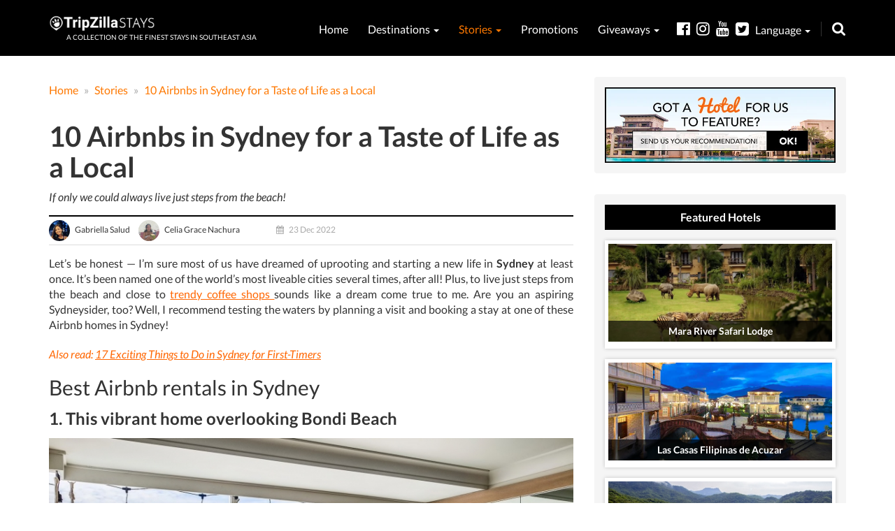

--- FILE ---
content_type: text/html; charset=UTF-8
request_url: https://stays.tripzilla.com/en/stories/airbnb-sydney/98905?utm_campaign=article_60640&utm_medium=article_side_banner&utm_source=staycations
body_size: 15908
content:
<!DOCTYPE html>
<html lang="en">
<head>
    <meta charset="utf-8"/>
    <link rel="manifest" href="/manifest.json">
    <meta name="csrf-token" content="G1f391E2UNQdrQTx8PjPZwAdhWdHTppxnf60eeZ8">
    <meta http-equiv="X-UA-Compatible" content="IE=edge"/>
    <meta name="viewport" content="width=device-width, minimum-scale=1, initial-scale=1, user-scalable = no">
    <title>10 Airbnb Homes in Sydney for a Taste of Life as a Local | TripZillaSTAYS</title>
    <meta name="referrer" content="always" />
    <meta name="keywords" content="staycation, staycation singapore, staycation review, hotel, boutique hotel, singapore" />
    <meta name="description" content="Ever wonder what it would be like to be a true-blue Sydneysider? Get a taste of life as a local at one of these Airbnb homes in Sydney!"/>
    <link rel="canonical" href="https://stays.tripzilla.com/en/stories/airbnb-sydney/98905"/>

    <meta property="fb:pages" content="721289667937153" />
    <meta property="fb:app_id" content="918251991628712"/>
    <meta property="og:locale" content="en_US"/>
    <meta property="og:type" content="article"/>
    <meta property="og:title" content="[UPDATED 2022] 10 Airbnbs for Every Aspiring Sydneysider"/>
    <meta property="og:description" content="If only we could always live just steps from the beach!"/>
    <meta property="og:url" content="https://stays.tripzilla.com/en/stories/airbnb-sydney/98905"/>
    <meta property="og:site_name" content="TripZillaSTAYS"/>
    <meta property="og:image" content="https://tz-mag-media.s3.ap-southeast-1.amazonaws.com/wp-content/uploads/2019/12/22130536/fb-featured-airbnb-sydney.jpg"/>

    <link rel="shortcut icon" href="/img/fav_icon.ico" type="image/x-icon"/>
    <link rel="icon" href="/img/fav_icon.ico" type="image/x-icon"/>

    <script type="d1f187c63c13b6e819902d7e-text/javascript">
        (function(i,s,o,g,r,a,m){i['GoogleAnalyticsObject']=r;i[r]=i[r]||function(){
            (i[r].q=i[r].q||[]).push(arguments)},i[r].l=1*new Date();a=s.createElement(o),
            m=s.getElementsByTagName(o)[0];a.async=1;a.src=g;m.parentNode.insertBefore(a,m)
        })(window,document,'script','//www.google-analytics.com/analytics.js','ga');

        ga('create', 'UA-18745286-16', 'auto');
        ga('send', 'pageview');
    </script>

<!-- stay22 -->
<script type="d1f187c63c13b6e819902d7e-text/javascript">
  (function (s, t, a, y, twenty, two) {
    s.Stay22 = s.Stay22 || {};
    s.Stay22.params = { lmaID: '68273db64322fa292001f064' };
    twenty = t.createElement(a);
    two = t.getElementsByTagName(a)[0];
    twenty.async = 1;
    twenty.src = y;
    two.parentNode.insertBefore(twenty, two);
  })(window, document, 'script', 'https://scripts.stay22.com/letmeallez.js');
</script>

    <!-- Facebook Pixel Code -->
    <script type="d1f187c63c13b6e819902d7e-text/javascript">
        !function(f,b,e,v,n,t,s){if(f.fbq)return;n=f.fbq=function(){n.callMethod?
            n.callMethod.apply(n,arguments):n.queue.push(arguments)};if(!f._fbq)f._fbq=n;
            n.push=n;n.loaded=!0;n.version='2.0';n.queue=[];t=b.createElement(e);t.async=!0;
            t.src=v;s=b.getElementsByTagName(e)[0];s.parentNode.insertBefore(t,s)}(window,
            document,'script','https://connect.facebook.net/en_US/fbevents.js');
        fbq('init', '1632313647064434'); // Insert your pixel ID here.
        fbq('track', 'PageView');
    </script>
    <noscript><img height="1" width="1" style="display:none"
                   src="https://www.facebook.com/tr?id=1632313647064434&ev=PageView&noscript=1"
        /></noscript>
    <!-- DO NOT MODIFY -->
    <!-- End Facebook Pixel Code -->
    <!-- Facebook Pixel Code -->
    <script type="d1f187c63c13b6e819902d7e-text/javascript">
        !function(f,b,e,v,n,t,s)
        {if(f.fbq)return;n=f.fbq=function(){n.callMethod?
            n.callMethod.apply(n,arguments):n.queue.push(arguments)};
            if(!f._fbq)f._fbq=n;n.push=n;n.loaded=!0;n.version='2.0';
            n.queue=[];t=b.createElement(e);t.async=!0;
            t.src=v;s=b.getElementsByTagName(e)[0];
            s.parentNode.insertBefore(t,s)}(window,document,'script',
            'https://connect.facebook.net/en_US/fbevents.js');
        fbq('init', '736492156546096');
        fbq('track', 'PageView');
    </script>
    <noscript>
        <img height="1" width="1"
             src="https://www.facebook.com/tr?id=736492156546096&ev=PageView
            &noscript=1"/>
    </noscript>
    <!-- End Facebook Pixel Code -->
    <!-- Google Font -->
    <style type="text/css">@font-face {font-family:Source Sans Pro;font-style:normal;font-weight:400;src:url(/cf-fonts/s/source-sans-pro/5.0.11/vietnamese/400/normal.woff2);unicode-range:U+0102-0103,U+0110-0111,U+0128-0129,U+0168-0169,U+01A0-01A1,U+01AF-01B0,U+0300-0301,U+0303-0304,U+0308-0309,U+0323,U+0329,U+1EA0-1EF9,U+20AB;font-display:swap;}@font-face {font-family:Source Sans Pro;font-style:normal;font-weight:400;src:url(/cf-fonts/s/source-sans-pro/5.0.11/latin/400/normal.woff2);unicode-range:U+0000-00FF,U+0131,U+0152-0153,U+02BB-02BC,U+02C6,U+02DA,U+02DC,U+0304,U+0308,U+0329,U+2000-206F,U+2074,U+20AC,U+2122,U+2191,U+2193,U+2212,U+2215,U+FEFF,U+FFFD;font-display:swap;}@font-face {font-family:Source Sans Pro;font-style:normal;font-weight:400;src:url(/cf-fonts/s/source-sans-pro/5.0.11/cyrillic/400/normal.woff2);unicode-range:U+0301,U+0400-045F,U+0490-0491,U+04B0-04B1,U+2116;font-display:swap;}@font-face {font-family:Source Sans Pro;font-style:normal;font-weight:400;src:url(/cf-fonts/s/source-sans-pro/5.0.11/greek-ext/400/normal.woff2);unicode-range:U+1F00-1FFF;font-display:swap;}@font-face {font-family:Source Sans Pro;font-style:normal;font-weight:400;src:url(/cf-fonts/s/source-sans-pro/5.0.11/greek/400/normal.woff2);unicode-range:U+0370-03FF;font-display:swap;}@font-face {font-family:Source Sans Pro;font-style:normal;font-weight:400;src:url(/cf-fonts/s/source-sans-pro/5.0.11/cyrillic-ext/400/normal.woff2);unicode-range:U+0460-052F,U+1C80-1C88,U+20B4,U+2DE0-2DFF,U+A640-A69F,U+FE2E-FE2F;font-display:swap;}@font-face {font-family:Source Sans Pro;font-style:normal;font-weight:400;src:url(/cf-fonts/s/source-sans-pro/5.0.11/latin-ext/400/normal.woff2);unicode-range:U+0100-02AF,U+0304,U+0308,U+0329,U+1E00-1E9F,U+1EF2-1EFF,U+2020,U+20A0-20AB,U+20AD-20CF,U+2113,U+2C60-2C7F,U+A720-A7FF;font-display:swap;}</style>
    <!-- Google Font -->
    <link href='/build/css/common-combined-4d044bbdac.css' rel='stylesheet' type='text/css'>
    <link href='https://stays.tripzilla.com/css/mobile-close.css' rel='stylesheet' type='text/css'>
<meta name="csrf-token" content="G1f391E2UNQdrQTx8PjPZwAdhWdHTppxnf60eeZ8">
<link href="https://cdnjs.cloudflare.com/ajax/libs/toastr.js/latest/css/toastr.min.css" rel="stylesheet" />
<link href='/build/css/page/article/article-3cf2fb906a.css' rel='stylesheet' type='text/css'>
<meta name="twitter:card" content="summary_large_image">
<meta name="twitter:site" content="@TripZillaTravel">
<meta name="twitter:creator" content="@TripZillaTravel">
<meta name="twitter:title" content="[UPDATED 2022] 10 Airbnbs for Every Aspiring Sydneysider">
<meta name="twitter:description" content="If only we could always live just steps from the beach!">
<meta name="twitter:image" content="https://tz-mag-media.s3.ap-southeast-1.amazonaws.com/wp-content/uploads/2019/12/22130536/fb-featured-airbnb-sydney.jpg">
<style>
@media  only screen and (min-width: 992px) {
    .airbnb-frame{
    height: 100px !important;
    }
}
</style>      
   
<!-- HTML5 shim and Respond.js for IE8 support of HTML5 elements and media queries -->
    <!--[if lt IE 9]>
    <script src="https://oss.maxcdn.com/html5shiv/3.7.2/html5shiv.min.js"></script>
    <script src="https://oss.maxcdn.com/respond/1.4.2/respond.min.js"></script>
    <![endif]-->
    <!-- Google tag (gtag.js) -->
<script async src="https://www.googletagmanager.com/gtag/js?id=G-LP2EF335Z0" type="d1f187c63c13b6e819902d7e-text/javascript"></script>
<script type="d1f187c63c13b6e819902d7e-text/javascript">
  window.dataLayer = window.dataLayer || [];
  function gtag(){dataLayer.push(arguments);}
  gtag('js', new Date());

  gtag('config', 'G-LP2EF335Z0');
</script>
<!-- Google tag (gtag.js) -->
<script async src="https://www.googletagmanager.com/gtag/js?id=G-LFXL0RMKNB" type="d1f187c63c13b6e819902d7e-text/javascript"></script>
<script type="d1f187c63c13b6e819902d7e-text/javascript">
  window.dataLayer = window.dataLayer || [];
  function gtag(){dataLayer.push(arguments);}
  gtag('js', new Date());

  gtag('config', 'G-LFXL0RMKNB');
</script>
</head>
<body>
<div id="fb-root"></div>
<script type="d1f187c63c13b6e819902d7e-text/javascript">(function(d, s, id) {
        var js, fjs = d.getElementsByTagName(s)[0];
        if (d.getElementById(id)) return;
        js = d.createElement(s); js.id = id;
        js.src = "//connect.facebook.net/en_GB/sdk.js#xfbml=1&version=v2.6&appId=166517526746287";
        fjs.parentNode.insertBefore(js, fjs);
    }(document, 'script', 'facebook-jssdk'));</script>


<section id="top-header">
    <div class="container">
        <header class="row">
            <div class="col-md-12 text-left">
                <div class="main-logo-stays pull-left">
                    <a href="https://stays.tripzilla.com/en">
                    <!--  <object data="/img/page/layouts/main-logo-stays.svg" type="image/svg+xml">
                                    <img src="/img/page/layouts/main-logo-stays-sm.png" class="img-responsive" style="width: auto!important;"/>
                                </object> -->
                        <!-- June 28, 2018 New Logo-->
                        <img src="/img/page/layouts/main-logo-stays.png?test" class="img-responsive" style="width: auto!important;"/>
                    </a>
                    <div class="main-logo-tagline text-uppercase">
                        <a href="https://stays.tripzilla.com/en">
                            A collection of the finest stays in southeast asia
                        </a>
                    </div>
                </div>
                <nav class="pull-right">
                    <style> /** CUSTOM CSS May 13, 2019**/
    div.nav-destination-menu > a.nav-destination-menu-tile {
        height: 100px !important;
        width: calc(33.33% - 5px) !important;
        margin-bottom: 5px !important;
    }

    div.nav-destination-menu {
        width: 380px !important;
    }
</style>

<ul>
    <li >
        <a href="https://stays.tripzilla.com/en" title="Home">
            Home
        </a>
    </li>
    <li >
        <a href="https://stays.tripzilla.com/en/destinations" title="Destinations">
            Destinations <span class="caret"></span>
        </a>
        <div class="mobile-only destinations">
            <ul>
                <li meta="" >
                    <a href="https://stays.tripzilla.com/en/destinations/singapore" title="Singapore">
                        <!--span class="flag-icon flag-icon-sg"></span--> Singapore
                    </a>
                </li>
                <li >
                    <a href="https://stays.tripzilla.com/en/destinations/philippines" title="Philippines">
                        <!--span class="flag-icon flag-icon-ph"></span--> Philippines
                    </a>
                </li>
                <li >
                    <a href="https://stays.tripzilla.com/en/destinations/indonesia" title="Indonesia">
                        <!--span class="flag-icon flag-icon-id"></span--> Indonesia
                    </a>
                </li>
                <li >
                    <a href="https://stays.tripzilla.com/en/destinations/thailand" title="Thailand">
                        <!--span class="flag-icon flag-icon-th"></span--> Thailand
                    </a>
                </li>
                <li >
                    <a href="https://stays.tripzilla.com/en/destinations/malaysia" title="Malaysia">
                        <!--span class="flag-icon flag-icon-my"></span--> Malaysia
                    </a>
                </li>
                <li >
                    <a href="https://stays.tripzilla.com/en/destinations/hong-kong" title="Hong Kong">
                        <!--span class="flag-icon flag-icon-my"></span--> Hong Kong
                    </a>
                </li>
                <li >
                    <a href="https://stays.tripzilla.com/en/destinations/vietnam" title="Vietnam">
                        <!--span class="flag-icon flag-icon-my"></span--> Vietnam
                    </a>
                </li>
            </ul>
        </div>
        <div class="nav-menu-padding">
            <div class="nav-destination-menu nav-menu">
                <!-- Todo: Change to list -->
                <a href="https://stays.tripzilla.com/en/destinations/singapore" class="nav-destination-menu-tile"
                   style="background: #000 url('/img/page/destination/singapore_tn_120h.jpg') no-repeat center center/cover;">
                    <div class="nav-destination-menu-tile-overlay"></div>
                    <div class="nav-destination-menu-tile-copy">
                        Singapore
                    </div>
                </a>
                <a href="https://stays.tripzilla.com/en/destinations/indonesia" class="nav-destination-menu-tile"
                   style="background: #000 url('/img/page/destination/indonesia_tn_120h.jpg') no-repeat center center/cover;">
                    <div class="nav-destination-menu-tile-overlay"></div>
                    <div class="nav-destination-menu-tile-copy">
                        Indonesia
                    </div>
                </a>
                <a href="https://stays.tripzilla.com/en/destinations/philippines"
                   class="nav-destination-menu-tile"
                   style="background: #000 url('/img/page/destination/philippines_tn_120h.jpg') no-repeat center center/cover;">
                    <div class="nav-destination-menu-tile-overlay"></div>
                    <div class="nav-destination-menu-tile-copy">
                        Philippines
                    </div>
                </a>
                <a href="https://stays.tripzilla.com/en/destinations/thailand" class="nav-destination-menu-tile"
                   style="background: #000 url('/img/page/destination/thailand_tn_120h.jpg') no-repeat center center/cover;">
                    <div class="nav-destination-menu-tile-overlay"></div>
                    <div class="nav-destination-menu-tile-copy">
                        Thailand
                    </div>
                </a>
                <a href="https://stays.tripzilla.com/en/destinations/malaysia" class="nav-destination-menu-tile"
                   style="background: #000 url('/img/page/destination/malaysia_tn_120h.jpg') no-repeat center center/cover;">
                    <div class="nav-destination-menu-tile-overlay"></div>
                    <div class="nav-destination-menu-tile-copy">
                        Malaysia
                    </div>
                </a>
                <a href="https://stays.tripzilla.com/en/destinations/hong-kong" class="nav-destination-menu-tile"
                   style="background: #000 url('/img/page/destination/hong-kong_tn_120h.jpg') no-repeat center center/cover;">
                    <div class="nav-destination-menu-tile-overlay"></div>
                    <div class="nav-destination-menu-tile-copy">
                        Hong Kong
                    </div>
                </a>
                <a href="https://stays.tripzilla.com/en/destinations/vietnam" class="nav-destination-menu-tile"
                   style="background: #000 url('/img/page/destination/vietnam_tn_120h.jpg') no-repeat center center/cover;">
                    <div class="nav-destination-menu-tile-overlay"></div>
                    <div class="nav-destination-menu-tile-copy">
                        Vietnam
                    </div>
                </a>
            </div>
        </div>
    </li>
    <li class="active">
        <a href="https://stays.tripzilla.com/en/stories" title="Stories">
            Stories <span class="caret"></span>
        </a>
        <div class="nav-menu-padding">
            <div class="nav-stories-menu nav-menu">
                <a href="https://stays.tripzilla.com/en/stories/romantic-getaways"
                   class="nav-stories-menu-tile"
                   style="background: #000 url('/img/page/article/categories/romance.png') no-repeat center center/cover;">
                    <div class="nav-stories-menu-tile-overlay"></div>
                    <div class="nav-stories-menu-tile-copy">
                        Romantic Getaways
                    </div>
                </a>
                <a href="https://stays.tripzilla.com/en/stories/beach-island-retreats"
                   class="nav-stories-menu-tile"
                   style="background: #000 url('/img/page/article/categories/beach.png') no-repeat center center/cover;">
                    <div class="nav-stories-menu-tile-overlay"></div>
                    <div class="nav-stories-menu-tile-copy">
                        Beach & Island Retreats
                    </div>
                </a>
                <a href="https://stays.tripzilla.com/en/stories/family-holidays"
                   class="nav-stories-menu-tile"
                   style="background: #000 url('/img/page/article/categories/family.png') no-repeat center center/cover;">
                    <div class="nav-stories-menu-tile-overlay"></div>
                    <div class="nav-stories-menu-tile-copy">
                        Family Holidays
                    </div>
                </a>
                <a href="https://stays.tripzilla.com/en/stories/budget-trips"
                   class="nav-stories-menu-tile"
                   style="background: #000 url('/img/page/article/categories/budget.png') no-repeat center center/cover;">
                    <div class="nav-stories-menu-tile-overlay"></div>
                    <div class="nav-stories-menu-tile-copy">
                        Budget Trips
                    </div>
                </a>
                <a href="https://stays.tripzilla.com/en/stories/luxury-stays"
                   class="nav-stories-menu-tile"
                   style="background: #000 url('/img/page/article/categories/luxury.png') no-repeat center center/cover;">
                    <div class="nav-stories-menu-tile-overlay"></div>
                    <div class="nav-stories-menu-tile-copy">
                        Luxury Stays
                    </div>
                </a>
                <a href="https://stays.tripzilla.com/en/stories/others"
                   class="nav-stories-menu-tile"
                   style="background: #000 url('/img/page/article/categories/others.png') no-repeat center center/cover;">
                    <div class="nav-stories-menu-tile-overlay"></div>
                    <div class="nav-stories-menu-tile-copy">
                        Others
                    </div>
                </a>
            </div>
        </div>
    </li>
    <li >
        <a href="https://stays.tripzilla.com/en/promotions" title="Promotions">
            Promotions
        </a>
    </li>
    <li >
        <a title="Giveaways">
            Giveaways <span class="caret"></span>
        </a>
        <div class="mobile-only destinations">
            <ul>
            <!-- <li meta="" >
                    <a href="https://stays.tripzilla.com/en/wyndham_casablanca_jakarta_giveaway" title="Days Hotel & Suites Giveaway">
                      Wyndham Casablanca Jakarta Giveaway
                    </a>
                </li>
                <li meta="" >
                    <a href="https://stays.tripzilla.com/en/days_hotel_suites_giveaway" title="Days Hotel & Suites Giveaway">
                      Days Hotel & Suites Giveaway
                    </a>
                </li> -->
            <!--<li meta="" >
                    <a href="https://stays.tripzilla.com/en/wyndham_garden_hotels_giveaway" title="Wyndham Garden Hotels Giveaway">
                      Wyndham Garden Hotel Giveaway
                    </a>
                </li>-->
                <li meta="" >
                    <a href="https://stays.tripzilla.com/en/giveaways/past_winners" title="Past Winners">
                        Past Winners
                    </a>
                </li>
            </ul>
        </div>
        <div class="nav-menu-padding">
            <div class="nav-stories-menu nav-menu" style="left:12px; width:226px; top: 30px;">
            <!--  <a href="https://stays.tripzilla.com/en/wyndham_casablanca_jakarta_giveaway" style="cursor:pointer; position: relative;font-size: 13.5px; padding-bottom: 10px !important;">
                     Wyndham Casablanca Giveaway
                </a>
                <a href="https://stays.tripzilla.com/en/days_hotel_suites_giveaway" style="cursor:pointer; position: relative;font-size: 14.5px;">
                    Days Hotel & Suites Giveaway
                </a> -->
            <!--<a href="https://stays.tripzilla.com/en/wyndham_garden_hotels_giveaway" style="cursor:pointer; position: relative;font-size: 16.5px;text-align: center;line-height: 20px; padding-bottom: 10px !important;">
                   Wyndham Garden Hotels Giveaway
                </a>-->
                <a href="https://stays.tripzilla.com/en/giveaways/past_winners" style="cursor:pointer; position: relative; /*margin-top: 1em;*/">
                    Past Winners
                </a>
            </div>
        </div>
    </li>
<!-- <li class="active">
        <a title="Language">
           EN <span class="caret"></span>
        </a>
        <div class="mobile-only destinations">
            <ul>
                <li meta="">
                    <a title="Language" rel="alternate" hreflang="id" href="https://stays.tripzilla.com/id/stories/airbnb-sydney/98905?utm_campaign=article_60640&amp;utm_medium=article_side_banner&amp;utm_source=staycations" style="cursor:pointer; position: relative;">
                        ID
                    </a>
                </li>
            </ul>
        </div>
        <div class="nav-menu-padding">
            <div class="nav-stories-menu nav-menu" style="left:12px; width:226px; top: 30px;">
                <a rel="alternate" hreflang="id" href="https://stays.tripzilla.com/id/stories/airbnb-sydney/98905?utm_campaign=article_60640&amp;utm_medium=article_side_banner&amp;utm_source=staycations" style="cursor:pointer; position: relative;">
                        ID
                </a>
            </div>
        </div>
    </li> -->
</ul>
                    <div class="nav-search">
                        <div class="nav-search-form">
                            <form action="https://stays.tripzilla.com/en/search" method="GET">
                                <input type="text" name="keywords" autocomplete="off" placeholder="Type keywords & hit enter" value=""/>
                            </form>
                        </div>
                        <i class="fa fa-search" aria-hidden="true"></i>
                    </div>
                    <div class="nav-social">
                        <style>
.dropbtnx {
    background-color: #000;
    color: white;
    font-size: 16px;
    border: none;
    cursor: pointer;

}

.dropdownx {
    position: relative;
    display: inline-block;
}

.dropdownx-content {
    display: none;
    position: absolute;
    background-color: #000;
    min-width: 100px;
    box-shadow: 0px 8px 16px 0px rgba(0,0,0,0.2);
    z-index: 1;
}

.dropdownx-content a {
    color: #222;
    padding: 12px 16px;
    text-decoration: none;
    display: block;
}

.dropdownx-content a:hover {color: #e82f9d; }

.dropdownx:hover .dropdownx-content {
    display: block;
}

.dropdownx:hover .dropbtnx {
    background-color: #000;
}
.en{
    width: 80px;
    background: #3c3c3c;
}
.id{
    width: 80px;
    background: #3c3c3c;
    border-left: 1px solid white;
    padding-left: 3px;
}
.ul{
    display: flex;
}
</style>
<a href="https://www.facebook.com/TripZillaMagazine" target="_blank" title="Facebook">
    <i class="fa fa-facebook-official" aria-hidden="true"></i>
</a><a href="https://www.instagram.com/tripzillamag/" target="_blank" title="Instagram">
    <i class="fa fa-instagram" aria-hidden="true"></i>
</a><a href="https://www.youtube.com/tripzillatravel" target="_blank" title="Youtube">
    <i class="fa fa-youtube" aria-hidden="true"></i>
</a><a href="https://twitter.com/TripZillaMag" target="_blank" title="Twitter">
    <i class="fa fa-twitter-square" aria-hidden="true"></i>
</a>

<div class="dropdownx">
  <div>
      <a class="dropbtnx" title="Language">
          Language <span class="caret"></span>
      </a>
  </div>

  <div class="mobile-only destinations">
    <ul class="ul">
      <li meta="" class="en" style="text-align: left;">
        <a title="English" rel="alternate" hreflang="en" href="https://stays.tripzilla.com/en/stories/airbnb-sydney/98905?utm_campaign=article_60640&amp;utm_medium=article_side_banner&amp;utm_source=staycations" style="cursor:pointer; position: relative;font-size:18px;">
          English
        </a>
      </li>
      <li meta="" class="id" style="text-align: left;">
        <a title="Indonesia" rel="alternate" hreflang="id" href="https://stays.tripzilla.com/id/stories/airbnb-sydney/98905?utm_campaign=article_60640&amp;utm_medium=article_side_banner&amp;utm_source=staycations" style="cursor:pointer; position: relative;font-size:18px;">
          Bahasa
        </a>
      </li>
    </ul>
  </div>

  <div class="dropdownx-content">
    <div class="nav-menu-padding">
      <a rel="alternate" title="English" hreflang="en" href="https://stays.tripzilla.com/en/stories/airbnb-sydney/98905?utm_campaign=article_60640&amp;utm_medium=article_side_banner&amp;utm_source=staycations" style="font-size:16px; cursor:pointer; position: relative;">
              English
      </a>
      <a rel="alternate" title="Indonesia" hreflang="ID" href="https://stays.tripzilla.com/id/stories/airbnb-sydney/98905?utm_campaign=article_60640&amp;utm_medium=article_side_banner&amp;utm_source=staycations" style="font-size:16px; cursor:pointer; position: relative;">
              Bahasa
      </a>
    </div>
  </div>
</div>
                    </div>
                </nav>
                <div id="mobile-menu-btn-open">
                    <i class="fa fa-bars" aria-hidden="true"></i>
                </div>
                <div id="mobile-menu-bg-overlay"></div>
            </div>
        </header>
    </div>
</section>

<section id="mobile-nav">
    <nav>
        <div id="mobile-menu-btn-close" class="mobile-close" style="opacity: 0.5;">
            <i class="fa fa-times" aria-hidden="true"></i>
        </div>
        <style> /** CUSTOM CSS May 13, 2019**/
    div.nav-destination-menu > a.nav-destination-menu-tile {
        height: 100px !important;
        width: calc(33.33% - 5px) !important;
        margin-bottom: 5px !important;
    }

    div.nav-destination-menu {
        width: 380px !important;
    }
</style>

<ul>
    <li >
        <a href="https://stays.tripzilla.com/en" title="Home">
            Home
        </a>
    </li>
    <li >
        <a href="https://stays.tripzilla.com/en/destinations" title="Destinations">
            Destinations <span class="caret"></span>
        </a>
        <div class="mobile-only destinations">
            <ul>
                <li meta="" >
                    <a href="https://stays.tripzilla.com/en/destinations/singapore" title="Singapore">
                        <!--span class="flag-icon flag-icon-sg"></span--> Singapore
                    </a>
                </li>
                <li >
                    <a href="https://stays.tripzilla.com/en/destinations/philippines" title="Philippines">
                        <!--span class="flag-icon flag-icon-ph"></span--> Philippines
                    </a>
                </li>
                <li >
                    <a href="https://stays.tripzilla.com/en/destinations/indonesia" title="Indonesia">
                        <!--span class="flag-icon flag-icon-id"></span--> Indonesia
                    </a>
                </li>
                <li >
                    <a href="https://stays.tripzilla.com/en/destinations/thailand" title="Thailand">
                        <!--span class="flag-icon flag-icon-th"></span--> Thailand
                    </a>
                </li>
                <li >
                    <a href="https://stays.tripzilla.com/en/destinations/malaysia" title="Malaysia">
                        <!--span class="flag-icon flag-icon-my"></span--> Malaysia
                    </a>
                </li>
                <li >
                    <a href="https://stays.tripzilla.com/en/destinations/hong-kong" title="Hong Kong">
                        <!--span class="flag-icon flag-icon-my"></span--> Hong Kong
                    </a>
                </li>
                <li >
                    <a href="https://stays.tripzilla.com/en/destinations/vietnam" title="Vietnam">
                        <!--span class="flag-icon flag-icon-my"></span--> Vietnam
                    </a>
                </li>
            </ul>
        </div>
        <div class="nav-menu-padding">
            <div class="nav-destination-menu nav-menu">
                <!-- Todo: Change to list -->
                <a href="https://stays.tripzilla.com/en/destinations/singapore" class="nav-destination-menu-tile"
                   style="background: #000 url('/img/page/destination/singapore_tn_120h.jpg') no-repeat center center/cover;">
                    <div class="nav-destination-menu-tile-overlay"></div>
                    <div class="nav-destination-menu-tile-copy">
                        Singapore
                    </div>
                </a>
                <a href="https://stays.tripzilla.com/en/destinations/indonesia" class="nav-destination-menu-tile"
                   style="background: #000 url('/img/page/destination/indonesia_tn_120h.jpg') no-repeat center center/cover;">
                    <div class="nav-destination-menu-tile-overlay"></div>
                    <div class="nav-destination-menu-tile-copy">
                        Indonesia
                    </div>
                </a>
                <a href="https://stays.tripzilla.com/en/destinations/philippines"
                   class="nav-destination-menu-tile"
                   style="background: #000 url('/img/page/destination/philippines_tn_120h.jpg') no-repeat center center/cover;">
                    <div class="nav-destination-menu-tile-overlay"></div>
                    <div class="nav-destination-menu-tile-copy">
                        Philippines
                    </div>
                </a>
                <a href="https://stays.tripzilla.com/en/destinations/thailand" class="nav-destination-menu-tile"
                   style="background: #000 url('/img/page/destination/thailand_tn_120h.jpg') no-repeat center center/cover;">
                    <div class="nav-destination-menu-tile-overlay"></div>
                    <div class="nav-destination-menu-tile-copy">
                        Thailand
                    </div>
                </a>
                <a href="https://stays.tripzilla.com/en/destinations/malaysia" class="nav-destination-menu-tile"
                   style="background: #000 url('/img/page/destination/malaysia_tn_120h.jpg') no-repeat center center/cover;">
                    <div class="nav-destination-menu-tile-overlay"></div>
                    <div class="nav-destination-menu-tile-copy">
                        Malaysia
                    </div>
                </a>
                <a href="https://stays.tripzilla.com/en/destinations/hong-kong" class="nav-destination-menu-tile"
                   style="background: #000 url('/img/page/destination/hong-kong_tn_120h.jpg') no-repeat center center/cover;">
                    <div class="nav-destination-menu-tile-overlay"></div>
                    <div class="nav-destination-menu-tile-copy">
                        Hong Kong
                    </div>
                </a>
                <a href="https://stays.tripzilla.com/en/destinations/vietnam" class="nav-destination-menu-tile"
                   style="background: #000 url('/img/page/destination/vietnam_tn_120h.jpg') no-repeat center center/cover;">
                    <div class="nav-destination-menu-tile-overlay"></div>
                    <div class="nav-destination-menu-tile-copy">
                        Vietnam
                    </div>
                </a>
            </div>
        </div>
    </li>
    <li class="active">
        <a href="https://stays.tripzilla.com/en/stories" title="Stories">
            Stories <span class="caret"></span>
        </a>
        <div class="nav-menu-padding">
            <div class="nav-stories-menu nav-menu">
                <a href="https://stays.tripzilla.com/en/stories/romantic-getaways"
                   class="nav-stories-menu-tile"
                   style="background: #000 url('/img/page/article/categories/romance.png') no-repeat center center/cover;">
                    <div class="nav-stories-menu-tile-overlay"></div>
                    <div class="nav-stories-menu-tile-copy">
                        Romantic Getaways
                    </div>
                </a>
                <a href="https://stays.tripzilla.com/en/stories/beach-island-retreats"
                   class="nav-stories-menu-tile"
                   style="background: #000 url('/img/page/article/categories/beach.png') no-repeat center center/cover;">
                    <div class="nav-stories-menu-tile-overlay"></div>
                    <div class="nav-stories-menu-tile-copy">
                        Beach & Island Retreats
                    </div>
                </a>
                <a href="https://stays.tripzilla.com/en/stories/family-holidays"
                   class="nav-stories-menu-tile"
                   style="background: #000 url('/img/page/article/categories/family.png') no-repeat center center/cover;">
                    <div class="nav-stories-menu-tile-overlay"></div>
                    <div class="nav-stories-menu-tile-copy">
                        Family Holidays
                    </div>
                </a>
                <a href="https://stays.tripzilla.com/en/stories/budget-trips"
                   class="nav-stories-menu-tile"
                   style="background: #000 url('/img/page/article/categories/budget.png') no-repeat center center/cover;">
                    <div class="nav-stories-menu-tile-overlay"></div>
                    <div class="nav-stories-menu-tile-copy">
                        Budget Trips
                    </div>
                </a>
                <a href="https://stays.tripzilla.com/en/stories/luxury-stays"
                   class="nav-stories-menu-tile"
                   style="background: #000 url('/img/page/article/categories/luxury.png') no-repeat center center/cover;">
                    <div class="nav-stories-menu-tile-overlay"></div>
                    <div class="nav-stories-menu-tile-copy">
                        Luxury Stays
                    </div>
                </a>
                <a href="https://stays.tripzilla.com/en/stories/others"
                   class="nav-stories-menu-tile"
                   style="background: #000 url('/img/page/article/categories/others.png') no-repeat center center/cover;">
                    <div class="nav-stories-menu-tile-overlay"></div>
                    <div class="nav-stories-menu-tile-copy">
                        Others
                    </div>
                </a>
            </div>
        </div>
    </li>
    <li >
        <a href="https://stays.tripzilla.com/en/promotions" title="Promotions">
            Promotions
        </a>
    </li>
    <li >
        <a title="Giveaways">
            Giveaways <span class="caret"></span>
        </a>
        <div class="mobile-only destinations">
            <ul>
            <!-- <li meta="" >
                    <a href="https://stays.tripzilla.com/en/wyndham_casablanca_jakarta_giveaway" title="Days Hotel & Suites Giveaway">
                      Wyndham Casablanca Jakarta Giveaway
                    </a>
                </li>
                <li meta="" >
                    <a href="https://stays.tripzilla.com/en/days_hotel_suites_giveaway" title="Days Hotel & Suites Giveaway">
                      Days Hotel & Suites Giveaway
                    </a>
                </li> -->
            <!--<li meta="" >
                    <a href="https://stays.tripzilla.com/en/wyndham_garden_hotels_giveaway" title="Wyndham Garden Hotels Giveaway">
                      Wyndham Garden Hotel Giveaway
                    </a>
                </li>-->
                <li meta="" >
                    <a href="https://stays.tripzilla.com/en/giveaways/past_winners" title="Past Winners">
                        Past Winners
                    </a>
                </li>
            </ul>
        </div>
        <div class="nav-menu-padding">
            <div class="nav-stories-menu nav-menu" style="left:12px; width:226px; top: 30px;">
            <!--  <a href="https://stays.tripzilla.com/en/wyndham_casablanca_jakarta_giveaway" style="cursor:pointer; position: relative;font-size: 13.5px; padding-bottom: 10px !important;">
                     Wyndham Casablanca Giveaway
                </a>
                <a href="https://stays.tripzilla.com/en/days_hotel_suites_giveaway" style="cursor:pointer; position: relative;font-size: 14.5px;">
                    Days Hotel & Suites Giveaway
                </a> -->
            <!--<a href="https://stays.tripzilla.com/en/wyndham_garden_hotels_giveaway" style="cursor:pointer; position: relative;font-size: 16.5px;text-align: center;line-height: 20px; padding-bottom: 10px !important;">
                   Wyndham Garden Hotels Giveaway
                </a>-->
                <a href="https://stays.tripzilla.com/en/giveaways/past_winners" style="cursor:pointer; position: relative; /*margin-top: 1em;*/">
                    Past Winners
                </a>
            </div>
        </div>
    </li>
<!-- <li class="active">
        <a title="Language">
           EN <span class="caret"></span>
        </a>
        <div class="mobile-only destinations">
            <ul>
                <li meta="">
                    <a title="Language" rel="alternate" hreflang="id" href="https://stays.tripzilla.com/id/stories/airbnb-sydney/98905?utm_campaign=article_60640&amp;utm_medium=article_side_banner&amp;utm_source=staycations" style="cursor:pointer; position: relative;">
                        ID
                    </a>
                </li>
            </ul>
        </div>
        <div class="nav-menu-padding">
            <div class="nav-stories-menu nav-menu" style="left:12px; width:226px; top: 30px;">
                <a rel="alternate" hreflang="id" href="https://stays.tripzilla.com/id/stories/airbnb-sydney/98905?utm_campaign=article_60640&amp;utm_medium=article_side_banner&amp;utm_source=staycations" style="cursor:pointer; position: relative;">
                        ID
                </a>
            </div>
        </div>
    </li> -->
</ul>
        <div id="mobile-nav-social">
            <style>
.dropbtnx {
    background-color: #000;
    color: white;
    font-size: 16px;
    border: none;
    cursor: pointer;

}

.dropdownx {
    position: relative;
    display: inline-block;
}

.dropdownx-content {
    display: none;
    position: absolute;
    background-color: #000;
    min-width: 100px;
    box-shadow: 0px 8px 16px 0px rgba(0,0,0,0.2);
    z-index: 1;
}

.dropdownx-content a {
    color: #222;
    padding: 12px 16px;
    text-decoration: none;
    display: block;
}

.dropdownx-content a:hover {color: #e82f9d; }

.dropdownx:hover .dropdownx-content {
    display: block;
}

.dropdownx:hover .dropbtnx {
    background-color: #000;
}
.en{
    width: 80px;
    background: #3c3c3c;
}
.id{
    width: 80px;
    background: #3c3c3c;
    border-left: 1px solid white;
    padding-left: 3px;
}
.ul{
    display: flex;
}
</style>
<a href="https://www.facebook.com/TripZillaMagazine" target="_blank" title="Facebook">
    <i class="fa fa-facebook-official" aria-hidden="true"></i>
</a><a href="https://www.instagram.com/tripzillamag/" target="_blank" title="Instagram">
    <i class="fa fa-instagram" aria-hidden="true"></i>
</a><a href="https://www.youtube.com/tripzillatravel" target="_blank" title="Youtube">
    <i class="fa fa-youtube" aria-hidden="true"></i>
</a><a href="https://twitter.com/TripZillaMag" target="_blank" title="Twitter">
    <i class="fa fa-twitter-square" aria-hidden="true"></i>
</a>

<div class="dropdownx">
  <div>
      <a class="dropbtnx" title="Language">
          Language <span class="caret"></span>
      </a>
  </div>

  <div class="mobile-only destinations">
    <ul class="ul">
      <li meta="" class="en" style="text-align: left;">
        <a title="English" rel="alternate" hreflang="en" href="https://stays.tripzilla.com/en/stories/airbnb-sydney/98905?utm_campaign=article_60640&amp;utm_medium=article_side_banner&amp;utm_source=staycations" style="cursor:pointer; position: relative;font-size:18px;">
          English
        </a>
      </li>
      <li meta="" class="id" style="text-align: left;">
        <a title="Indonesia" rel="alternate" hreflang="id" href="https://stays.tripzilla.com/id/stories/airbnb-sydney/98905?utm_campaign=article_60640&amp;utm_medium=article_side_banner&amp;utm_source=staycations" style="cursor:pointer; position: relative;font-size:18px;">
          Bahasa
        </a>
      </li>
    </ul>
  </div>

  <div class="dropdownx-content">
    <div class="nav-menu-padding">
      <a rel="alternate" title="English" hreflang="en" href="https://stays.tripzilla.com/en/stories/airbnb-sydney/98905?utm_campaign=article_60640&amp;utm_medium=article_side_banner&amp;utm_source=staycations" style="font-size:16px; cursor:pointer; position: relative;">
              English
      </a>
      <a rel="alternate" title="Indonesia" hreflang="ID" href="https://stays.tripzilla.com/id/stories/airbnb-sydney/98905?utm_campaign=article_60640&amp;utm_medium=article_side_banner&amp;utm_source=staycations" style="font-size:16px; cursor:pointer; position: relative;">
              Bahasa
      </a>
    </div>
  </div>
</div>
        </div>
    </nav>
</section>


<!-- Far East Re-targeting -->
<!-- Also placed at microsite/sticky-header.blade.php -->


<section class="container">
    <div class="row">
        <div class="col-md-8">

            <div itemscope itemtype="http://schema.org/WebPage">
                <ul class="breadcrumb" itemprop="breadcrumb" itemscope="" itemtype="http://schema.org/BreadcrumbList">
                    <li itemscope="" itemprop="itemListElement" itemtype="http://schema.org/ListItem">
                        <a href="https://stays.tripzilla.com/en" itemprop="item" title="Home">
                            <span itemprop="name">Home</span>
                        </a>
                        <meta itemprop="position" content="1">
                    </li>
                    <li itemscope="" itemprop="itemListElement" itemtype="http://schema.org/ListItem">
                        <a href="https://stays.tripzilla.com/en/stories" itemprop="item" title="Stories">
                            <span itemprop="name">Stories</span>
                        </a>
                        <meta itemprop="position" content="2">
                    </li>
                    <li class="active" itemscope="" itemprop="itemListElement" itemtype="http://schema.org/ListItem">
                        <a href="https://stays.tripzilla.com/en/stories/airbnb-sydney/98905" title="10 Airbnbs in Sydney for a Taste of Life as a Local" itemprop="item">
                            <span itemprop="name">10 Airbnbs in Sydney for a Taste of Life as a Local</span>
                        </a>
                        <meta itemprop="position" content="3">
                    </li>
                </ul>
            </div>

            <div class="article-title">
                <h1>10 Airbnbs in Sydney for a Taste of Life as a Local</h1>
            </div>
            <div class="article-excerpt">
                If only we could always live just steps from the beach!
            </div>
            <div class="article-meta">

                                                            <div class="article-authors-wrapper">
                            <span class="article-author-avatar">
                                <img src="https://tz-mag-media.s3.ap-southeast-1.amazonaws.com/wp-content/uploads/2019/02/05134755/IMG_5308-150x150.jpg"/>
                            </span>
                            <span class="article-author">
                                Gabriella Salud
                            </span>
                        </div>
                                            <div class="article-authors-wrapper">
                            <span class="article-author-avatar">
                                <img src="https://tz-mag-media.s3.ap-southeast-1.amazonaws.com/wp-content/uploads/2022/06/20092146/Celia-Grace-Nachura-150x150.jpg"/>
                            </span>
                            <span class="article-author">
                                Celia Grace Nachura
                            </span>
                        </div>
                                    
                <span class="article-date">
                    <i class="fa fa-calendar" aria-hidden="true"></i> 23 Dec 2022
                </span>
            </div>

            <div class="article-content">
                <p>Let’s be honest — I’m sure most of us have dreamed of uprooting and starting a new life in <strong>Sydney</strong> at least once. It’s been named one of the world’s most liveable cities several times, after all! Plus, to live just steps from the beach and close to   <a href="https://www.tripzilla.com/best-cafes-sydney/135615" target="_blank" rel="noopener noreferrer">trendy coffee shops  </a> sounds like a dream come true to me. Are you an aspiring Sydneysider, too? Well, I recommend testing the waters by planning a visit and booking a stay at one of these Airbnb homes in Sydney!  </p>
<p><span style="color: #ff6600"><i>Also read:   </i><a style="color: #ff6600" href="https://www.tripzilla.com/things-to-do-sydney/96286" target="_blank" rel="noopener noreferrer"><i>17 Exciting Things to Do in Sydney for First-Timers  </i></a></span></p>
<h2>Best Airbnb rentals in Sydney</h2>
<h3>1. This vibrant home overlooking Bondi Beach</h3>
<p><img src="https://static.tripzilla.com/thumb/1/7/158743_800x.jpg" /></p>
<p><img class="alignnone" src="https://static.tripzilla.com/thumb/1/9/158745_800x.jpg" alt="airbnb sydney" width="800" height="533" /></p>
<p>Listing name:   <a href="https://airbnb.pvxt.net/c/312259/567379/4273?subId1=tzmag_article_98905&amp;u=https%3A%2F%2Fwww.airbnb.com%2Frooms%2F37032978" target="_blank" rel="noopener noreferrer">★ Sub-Penthouse Beach View ★ by Sydney Dreams ★  </a><br />
Listing type: Entire home  <br />
Max. no. of guests: 3  <br />
No. of bedrooms: 1  </p>
<p>Oh, what I wouldn’t give to live right by  <b> Bondi Beach</b>!   <a href="https://airbnb.pvxt.net/c/312259/567379/4273?subId1=tzmag_article_98905&amp;u=https%3A%2F%2Fwww.airbnb.com%2Frooms%2F37032978" target="_blank" rel="noopener noreferrer">This bohemian-themed home  </a> is located in what’s quite possibly one of the most coveted areas to live around Sydney. Not only is it by the beach,   but   it’s also located near the famous   <b>Bondi Icebergs Poo</b>l and the entrance to the  <b> Bondi to Coogee Coastal Walk</b>. In addition, you’ll enjoy stunning beach views from the comforts of this Airbnb — even from the bathroom!  </p>
<p>Trendy cafés, restaurants, and bars are also just within walking distance of this apartment. But if you do happen to be renting a car for the duration of your stay, you’ll be glad to know that your stay also comes with a free parking spot!  </p>
<p style="text-align: center"><a class="btn-smaller-mobile" style="background: #f74d4d !important;padding: 11px 31px;color: #ffffff;border-radius: 25px" href="https://airbnb.pvxt.net/c/312259/567379/4273?subId1=tzmag_article_98905&amp;u=https%3A%2F%2Fwww.airbnb.com%2Frooms%2F37032978" target="_blank" rel="noopener noreferrer">CHECK RATES &amp; AVAILABILITY  </a></p>
<h3>2. This artsy apartment in Coogee</h3>
<p><img class="alignnone" src="https://static.tripzilla.com/thumb/1/8/158744_800x.jpg" alt="airbnb sydney" width="800" height="533" /></p>
<p><img src="https://static.tripzilla.com/thumb/1/6/158742_800x.jpg" /></p>
<p>Listing name:   <a href="https://airbnb.pvxt.net/c/312259/567379/4273?subId1=tzmag_article_98905&amp;u=https%3A%2F%2Fwww.airbnb.com%2Frooms%2Fplus%2F22180637" target="_blank" rel="noopener noreferrer">Heritage Style, Right by the Beach  </a><br />
Listing type: Private room in apartment  <br />
Max. no. of guests: 4  <br />
No. of bedrooms: 1  </p>
<p>Walking into   <a href="https://airbnb.pvxt.net/c/312259/567379/4273?subId1=tzmag_article_98905&amp;u=https%3A%2F%2Fwww.airbnb.com%2Frooms%2Fplus%2F22180637" target="_blank" rel="noopener noreferrer">this light-filled apartment  </a> will surely feel like stepping into a photoshoot for a magazine. Just look at how immaculate it is! Don’t you love its mix of crisp white interiors and nature-inspired paintings? To add to this, Airbnb Superhost Lucy also has a generous selection of books for guests to choose from. Art fans and bibliophiles will certainly enjoy staying at this home!  </p>
<p>This charming Airbnb in Sydney gets points for its location, too. Located in the seaside town of   <b>Coogee</b>, it’s situated close to the sea. You can easily head to the Coastal Walk to Bondi, and the central business district is just a short bus ride away!  </p>
<p style="text-align: center"><a class="btn-smaller-mobile" style="background: #f74d4d !important;padding: 11px 31px;color: #ffffff;border-radius: 25px" href="https://airbnb.pvxt.net/c/312259/567379/4273?subId1=tzmag_article_98905&amp;u=https%3A%2F%2Fwww.airbnb.com%2Frooms%2Fplus%2F22180637" target="_blank" rel="noopener noreferrer">CHECK RATES &amp; AVAILABILITY  </a></p>
<h3>3. This secluded home near Whale Beach</h3>
<p><img class="alignnone" src="https://static.tripzilla.com/thumb/1/3/158739_800x.jpg" alt="airbnb sydney" width="800" height="533" /></p>
<p><img src="https://static.tripzilla.com/thumb/1/0/158736_800x.jpg" /></p>
<p>Listing name:   <a href="https://airbnb.pvxt.net/c/312259/567379/4273?subId1=tzmag_article_98905&amp;u=https%3A%2F%2Fwww.airbnb.com%2Frooms%2Fplus%2F4927328" target="_blank" rel="noopener noreferrer">Whale Beach Escape Apartment with Leafy Ocean Views  </a><br />
Listing type: Entire apartment  <br />
Max. no. of guests: 5  <br />
No. of bedrooms: 1  </p>
<p>Are you one to opt for somewhere off the beaten path? The trendy, underrated beachside neighbourhood of   <b>Avalon</b> just might interest you!   <a href="https://airbnb.pvxt.net/c/312259/567379/4273?subId1=tzmag_article_98905&amp;u=https%3A%2F%2Fwww.airbnb.com%2Frooms%2Fplus%2F4927328" target="_blank" rel="noopener noreferrer">This serene home  </a>, a beautiful hideaway surrounded by trees, is just a short walk from   <b>Whale Beach</b>. And as if that weren’t enough, the nearby beaches of   <b>Pittwater</b> can easily be reached by car, too.  </p>
<p>Much like a cabin in the woods, this hidden gem has a rustic vibe that invites guests to kick back, relax, and simply enjoy being around nature. With such a cosy atmosphere, it’s the perfect place to spend quality time with loved ones!  </p>
<p style="text-align: center"><a class="btn-smaller-mobile" style="background: #f74d4d !important;padding: 11px 31px;color: #ffffff;border-radius: 25px" href="https://airbnb.pvxt.net/c/312259/567379/4273?subId1=tzmag_article_98905&amp;u=https%3A%2F%2Fwww.airbnb.com%2Frooms%2Fplus%2F4927328" target="_blank" rel="noopener noreferrer">CHECK RATES &amp; AVAILABILITY  </a></p>
<h3>4. This heritage-listed home near the harbour</h3>
<p><img class="alignnone size-full" src="https://static.tripzilla.com/thumb/e/3/190691_800x.jpg" alt="airbnb sydney room in house near harbourfront" width="800" height="533" /></p>
<p><img class="alignnone size-full" src="https://static.tripzilla.com/thumb/e/4/190692_800x.jpg" alt="dining area in vacation rental" width="800" height="533" /></p>
<p>Listing name:   <a href="https://airbnb.pvxt.net/c/312259/567379/4273?subId1=tzmag_article_98905&amp;u=https%3A%2F%2Fwww.airbnb.com.au%2Frooms%2F21314987" target="_blank" rel="noopener noreferrer">Divine Inner City Living  </a><br />
Listing type: Entire house  <br />
Max. no. of guests: 6  <br />
No. of bedrooms: 2  </p>
<p>If easy access to   Sydney’s spectacular harbour   is your top priority, then   <a href="https://airbnb.pvxt.net/c/312259/567379/4273?subId1=tzmag_article_98905&amp;u=https%3A%2F%2Fwww.airbnb.com.au%2Frooms%2F21314987" target="_blank" rel="noopener noreferrer">this   chic warehouse-style apartment  </a> is an ideal choice. Whether you’re travelling with family or friends, your group will certainly enjoy the amenities and conveniences of this well-appointed Sydney Airbnb! From here, you can easily explore the city's popular attractions on foot,   such as   <b>the Rocks</b>,   <b>Barangaroo</b>, and the Sydney harbourfront.     </p>
<p>A heritage-listed home that dates back to   1916  ,   this apartment fuses cool vintage charm with contemporary style  . But out of all the gorgeous features within this home, we’re pretty sure the   picturesque courtyard   will be your favourite!  </p>
<p style="text-align: center"><a class="btn-smaller-mobile" style="background: #f74d4d !important;padding: 11px 31px;color: #ffffff;border-radius: 25px" href="https://airbnb.pvxt.net/c/312259/567379/4273?subId1=tzmag_article_98905&amp;u=https%3A%2F%2Fwww.airbnb.com.au%2Frooms%2F21314987" target="_blank" rel="noopener noreferrer">CHECK RATES &amp; AVAILABILITY  </a></p>
<p><span style="color: #ff6600"><i>Also read:   </i><a style="color: #ff6600" href="https://www.tripzilla.com/sia-dnsw-sydney-best-family-holiday-destination/83269" target="_blank" rel="noopener noreferrer"><i>11 Reasons Why Sydney Should Be Your Next Family Holiday Destination  </i></a></span></p>
<h3>5. This charming home in a central location</h3>
<p><img src="https://static.tripzilla.com/thumb/0/e/158734_800x.jpg" /></p>
<p><img class="alignnone" src="https://static.tripzilla.com/thumb/1/4/158740_800x.jpg" alt="airbnb sydney" width="800" height="533" /></p>
<p>Listing name:   <a href="https://airbnb.pvxt.net/c/312259/567379/4273?subId1=tzmag_article_98905&amp;u=https%3A%2F%2Fwww.airbnb.com%2Frooms%2Fplus%2F2694793" target="_blank" rel="noopener noreferrer">Plan City Adventures from a Surry Hills Balcony  </a><br />
Listing type: Private room in house  <br />
Max. no. of guests: 2  <br />
No. of bedrooms: 1  </p>
<p>Another great base for exploring Sydney’s CBD and attractions like   <b>Sydney Harbour </b>and the   <b>Opera House</b>,   <a href="https://airbnb.pvxt.net/c/312259/567379/4273?subId1=tzmag_article_98905&amp;u=https%3A%2F%2Fwww.airbnb.com%2Frooms%2Fplus%2F2694793" target="_blank" rel="noopener noreferrer">this   <b>Surry Hills</b> Airbnb  </a> is especially recommended for pairs or solo travellers. The gorgeous shores of Bondi and   <b>Manly</b> are also within easy reach of this charming home.  </p>
<p>As it’s a private room inside a home, expect to be greeted by your warm hosts, Bron and Bavin. According to reviews, these two go above and beyond to make their guests feel welcome. They’ll instantly feel like old friends or family!  </p>
<p style="text-align: center"><a class="btn-smaller-mobile" style="background: #f74d4d !important;padding: 11px 31px;color: #ffffff;border-radius: 25px" href="https://airbnb.pvxt.net/c/312259/567379/4273?subId1=tzmag_article_98905&amp;u=https%3A%2F%2Fwww.airbnb.com%2Frooms%2Fplus%2F2694793" target="_blank" rel="noopener noreferrer">CHECK RATES &amp; AVAILABILITY  </a></p>
<h3>6. This treetop home close to Sydney’s CBD</h3>
<p><img class="alignnone" src="https://static.tripzilla.com/thumb/1/d/158749_800x.jpg" alt="airbnb sydney" width="800" height="533" /></p>
<p><img src="https://static.tripzilla.com/thumb/1/1/158737_800x.jpg" /></p>
<p>Listing name:   <a href="https://airbnb.pvxt.net/c/312259/567379/4273?subId1=tzmag_article_98905&amp;u=https%3A%2F%2Fwww.airbnb.com%2Frooms%2F12762639" target="_blank" rel="noopener noreferrer">Tree Top View Warehouse Apartment  </a><br />
Listing type: Entire home  <br />
Max. no. of guests: 4  <br />
No. of bedrooms: 1  </p>
<p><a href="https://airbnb.pvxt.net/c/312259/567379/4273?subId1=tzmag_article_98905&amp;u=https%3A%2F%2Fwww.airbnb.com%2Frooms%2F12762639" target="_blank" rel="noopener noreferrer">This   beautiful warehouse   Airbnb  </a> just outside Sydney’s city centre is like a childhood dream come true, but with a twist. A spacious apartment surrounded by trees, its location will have you feeling like you’re staying in a modern-day treehouse! Take advantage of the outdoor patio — it’s the perfect spot for reading a book or enjoying your morning cuppa!  </p>
<p>Despite being situated in a quiet downtown neighbourhood, you’ll find that everything is either a leisurely 20-minute walk or a 15-minute bus ride away. Thankfully, this home provides guests with easy access to public transportation!  </p>
<p style="text-align: center"><a class="btn-smaller-mobile" style="background: #f74d4d !important;padding: 11px 31px;color: #ffffff;border-radius: 25px" href="https://airbnb.pvxt.net/c/312259/567379/4273?subId1=tzmag_article_98905&amp;u=https%3A%2F%2Fwww.airbnb.com%2Frooms%2F12762639" target="_blank" rel="noopener noreferrer">CHECK RATES &amp; AVAILABILITY  </a></p>
<h3>7. This penthouse with incredible views of Bondi Beach</h3>
<p><img src="https://static.tripzilla.com/thumb/1/2/158738_800x.jpg" /></p>
<p><img class="alignnone" src="https://static.tripzilla.com/thumb/1/b/158747_800x.jpg" alt="airbnb sydney" width="800" height="533" /></p>
<p>Listing name:   <a href="https://airbnb.pvxt.net/c/312259/567379/4273?subId1=tzmag_article_98905&amp;u=https%3A%2F%2Fwww.airbnb.com%2Frooms%2Fplus%2F15327450" target="_blank" rel="noopener noreferrer">The Bondi Penthouse Studio with Incredible Water Views  </a><br />
Listing type: Entire rental unit  <br />
Max. no. of guests: 2  <br />
No. of bedrooms: 1  </p>
<p>Beach babes (and guys) will love the tropical vibes at   <a href="https://airbnb.pvxt.net/c/312259/567379/4273?subId1=tzmag_article_98905&amp;u=https%3A%2F%2Fwww.airbnb.com%2Frooms%2Fplus%2F15327450" target="_blank" rel="noopener noreferrer">this tastefully decorated   studio  </a>. From here, you can take in incredible views of Bondi Beach just while lazing around in bed! Well-equipped with all you’ll need for a comfortable stay, it’s also ideally located close to everything: the beach, restaurants and cafes, malls, and public transportation.  </p>
<p>On top of everything else, we’re certain you’ll love having your very own balcony overlooking one of Sydney’s most popular beaches! Set your alarms and make sure to watch the sunrise — getting up at the crack of dawn will be worth it.  </p>
<p style="text-align: center"><a class="btn-smaller-mobile" style="background: #f74d4d !important;padding: 11px 31px;color: #ffffff;border-radius: 25px" href="https://airbnb.pvxt.net/c/312259/567379/4273?subId1=tzmag_article_98905&amp;u=https%3A%2F%2Fwww.airbnb.com%2Frooms%2Fplus%2F15327450" target="_blank" rel="noopener noreferrer">CHECK RATES &amp; AVAILABILITY  </a></p>
<h3>8. This beachy studio away from the city centre</h3>
<p><img class="alignnone size-full" src="https://static.tripzilla.com/thumb/e/5/190693_800x.jpg" alt="beachfront airbnb sydney" width="800" height="533" /></p>
<p><img class="alignnone size-full" src="https://static.tripzilla.com/thumb/e/6/190694_800x.jpg" alt="bedroom" width="800" height="533" /></p>
<p>Listing name:   <a href="https://airbnb.pvxt.net/c/312259/567379/4273?subId1=tzmag_article_98905&amp;u=https%3A%2F%2Fwww.airbnb.com%2Frooms%2Fplus%2F3917413" target="_blank" rel="noopener noreferrer">Stunning Pittwater Views Offered from Cosy Palm Beach Studio  </a><br />
Listing type: Entire guest suite  <br />
Max. no. of guests: 2  <br />
No. of bedrooms: 1  </p>
<p>A serene   <b>Palm Beach</b> escape situated in the   <b>Northern Beaches</b> of Sydney  ,   <a href="https://airbnb.pvxt.net/c/312259/567379/4273?subId1=tzmag_article_98905&amp;u=https%3A%2F%2Fwww.airbnb.com%2Frooms%2Fplus%2F3917413" target="_blank" rel="noopener noreferrer">this   self-contained seaside studio  </a> offers travellers a not-so-typical Sydney experience. If you’re the type of person who dreams of living in a quiet suburban area, then this Airbnb will give you a taste of just that!  </p>
<p>A cosy cabin with idyllic views of Pittwater   Bay from the king bed and charming patio  , this home has all the makings of a romantic stay.   And with delightful details   like   nautical-inspired decor  , you’ll be tempted to simply stay indoors. But make sure to take advantage of this home’s location and explore the surrounding parks,   trendy cafes  , and   beautiful   beaches!  </p>
<p style="text-align: center"><a class="btn-smaller-mobile" style="background: #f74d4d !important;padding: 11px 31px;color: #ffffff;border-radius: 25px" href="https://airbnb.pvxt.net/c/312259/567379/4273?subId1=tzmag_article_98905&amp;u=https%3A%2F%2Fwww.airbnb.com%2Frooms%2Fplus%2F3917413" target="_blank" rel="noopener noreferrer">CHECK RATES &amp; AVAILABILITY  </a></p>
<h3>9. This Bondi Beach villa for large groups</h3>
<p><img class="alignnone size-full" src="https://static.tripzilla.com/thumb/e/7/190695_800x.jpg" alt="bondi beach airbnb in sydney" width="800" height="533" /></p>
<p><img class="alignnone size-full" src="https://static.tripzilla.com/thumb/e/0/190688_800x.jpg" alt="backyard in vacation rental bondi beach" width="800" height="532" /></p>
<p>Listing name:   <a href="https://airbnb.pvxt.net/c/312259/567379/4273?subId1=tzmag_article_98905&amp;u=https%3A%2F%2Fwww.airbnb.com%2Frooms%2F1961902" target="_blank" rel="noopener noreferrer">Jet Flamingo: Rockstar Villa  </a><br />
Listing type: Entire villa<br />
  Max. no. of guests: 16<br />
  No. of bedrooms: 6  </p>
<p>Steps away from the famous shores of Bondi Beach,   <a href="https://airbnb.pvxt.net/c/312259/567379/4273?subId1=tzmag_article_98905&amp;u=https%3A%2F%2Fwww.airbnb.com%2Frooms%2F1961902" target="_blank" rel="noopener noreferrer">this colourful villa  </a> is the picture-perfect setting for your next group getaway. Rockstar Villa is big enough to host up to 16 guests, with 6 spacious bedrooms and a restaurant-style commercial kitchen where everyone can swap stories after an eventful day at the beach.    </p>
<p>Rowdy parties are a no-no, but that doesn’t mean this home isn’t primed for good times. Whether you’re hanging out in the backyard or watching movies in the media room, you’ll love bonding with pals in this Airbnb in Sydney. Guests even enjoy free use of the villa’s bicycles and surfboards.   </p>
<p style="text-align: center"><a class="btn-smaller-mobile" style="background: #f74d4d !important;padding: 11px 31px;color: #ffffff;border-radius: 25px" href="https://airbnb.pvxt.net/c/312259/567379/4273?subId1=tzmag_article_98905&amp;u=https%3A%2F%2Fwww.airbnb.com%2Frooms%2F1961902" target="_blank" rel="noopener noreferrer">CHECK RATES &amp; AVAILABILITY  </a></p>
<h3>10. This luxurious retreat fit for VIP guests</h3>
<p><img class="alignnone size-full" src="https://static.tripzilla.com/thumb/e/1/190689_800x.jpg" alt="dining area in sydney airbnb" width="800" height="534" /></p>
<p><img class="alignnone size-full" src="https://static.tripzilla.com/thumb/e/2/190690_800x.jpg" alt="bedroom in vacation rental sydney" width="800" height="533" /></p>
<p>Listing name:   <a href="https://airbnb.pvxt.net/c/312259/567379/4273?subId1=tzmag_article_98905&amp;u=https%3A%2F%2Fwww.airbnb.com%2Fluxury%2Flisting%2F624677244917944511" target="_blank" rel="noopener noreferrer">Luxury Warehouse Home  </a><br />
Listing type: Luxury stay<br />
  Max. no. of guests: 10<br />
  No. of bedrooms: 5  </p>
<p><a href="https://airbnb.pvxt.net/c/312259/567379/4273?subId1=tzmag_article_98905&amp;u=https%3A%2F%2Fwww.airbnb.com%2Fluxury%2Flisting%2F624677244917944511" target="_blank" rel="noopener noreferrer">This luxury Airbnb  </a> in Sydney proves that travellers don’t need to book big-name hotels for a five-star experience. Luxury stays come with high-end amenities and customised services. A dedicated trip designer will personally oversee your entire getaway, from arrivals and tours to professional help like babysitters.   </p>
<p>An exquisitely renovated candy warehouse, this beautiful home in Sydney’s   <b>Inner West </b>creates an inviting atmosphere for travellers Down Under. Multiple indoor and outdoor spaces guarantee ample space to relax, from the eye-catching great room to the sunny courtyard gardens. Groups will definitely end up spending a lot of time lounging on the pool deck, too.   </p>
<p style="text-align: center"><a class="btn-smaller-mobile" style="background: #f74d4d !important;padding: 11px 31px;color: #ffffff;border-radius: 25px" href="https://airbnb.pvxt.net/c/312259/567379/4273?subId1=tzmag_article_98905&amp;u=https%3A%2F%2Fwww.airbnb.com%2Fluxury%2Flisting%2F624677244917944511" target="_blank" rel="noopener noreferrer">CHECK RATES &amp; AVAILABILITY  </a></p>
<p><span style="color: #ff6600"><i>Also read:   </i></span><a href="https://stays.tripzilla.com/en/stories/magnificent-castle-airbnb/102160" target="_blank" rel="noopener noreferrer"><i>16 Magnificent Castles on Airbnb and Vrbo That Will Make You Feel Like Royalty  </i></a></p>
<p>Here’s a tip for choosing the perfect Airbnb in Sydney: Find one that feels most like home. Perhaps it’ll help you better imagine what it would be like to move there permanently. If you’re also considering   exploring more Australian stays  , you may want to check out our list of Airbnbs   in   <a href="https://stays.tripzilla.com/en/stories/melbourne-airbnbs/92177" target="_blank" rel="noopener noreferrer"><b>Melbourne</b></a>,   <a href="https://www.tripzilla.com/airbnb-brisbane/122671" target="_blank" rel="noopener noreferrer"><b>Brisbane</b></a>, and   <a href="https://stays.tripzilla.com/en/stories/airbnb-perth/99410" target="_blank" rel="noopener noreferrer"><b>Perth</b></a>, as well. Happy hunting!  </p>
<p><i>Got a property you’d like TripZilla to feature? Inquire with us   </i><a href="https://www.tripzilla.com/advertise-with-us" target="_blank" rel="noopener noreferrer"><i>here  </i></a><i>.  </i></p>
<hr />
<p><i>This article contains affiliate links. When you book through these links, we may earn a small commission at no additional cost to you. All images courtesy of the respective property listings.  </i></p>

            </div>
            <div class="social-share-widget">
                <a href="https://www.facebook.com/sharer/sharer.php?u=https://stays.tripzilla.com/en/stories/airbnb-sydney/98905" target="_blank">
                    <div class="social-share-widget-facebook" id="fb-social">
                        <i class="fa fa-facebook-official" aria-hidden="true" style="margin-right: 5px;"></i>
                        Share on Facebook
                    </div>
                </a><a href="https://twitter.com/intent/tweet?text=10+Airbnbs+in+Sydney+for+a+Taste+of+Life+as+a+Local;url=https://stays.tripzilla.com/en/stories/airbnb-sydney/98905" target="_blank">
                    <div class="social-share-widget-twitter" id="twitter-social">
                        <i class="fa fa-twitter" aria-hidden="true" style="margin-right: 5px;"></i>
                        Share on Twitter
                    </div>
                </a>
                <div style="clear:both;"></div>
            </div>

            <br/>
            <div class="row mailing-list-subscribe-widget">
    <div class="col-md-12">
        <div class="mailing-list-subscribe-widget-wrapper">
            <div style="font-size: 28px; line-height: 32px;">EXCLUSIVE STAYCATION DEALS DIRECT TO YOUR MAILBOX</div>
            <div style="font-size: 28px; line-height: 32px; margin-top: 15px;">SIGN UP & BE THE FIRST TO KNOW!</div>
            <div class="input-group" style="margin-top: 10px;">
                <span class="input-group-addon" id="basic-addon1"><i class="fa fa-envelope"></i></span>
                <input style="color: #000; width: 100%; padding: 5px 10px;" type="text" id="mailing-list-subscribe-email" name="mailing-list-subscribe-email" class="form-control" placeholder="Your email address" autocomplete="off">
                <span class="input-group-btn">
                    <button id="mailing-list-subscribe-submit" class="btn btn-warning" type="button">
                        Yes Please!
                    </button>
                </span>
            </div>
            <div class="text-center mailing-list-subscribe-widget-error">
                <i class="fa fa-exclamation-circle" aria-hidden="true"></i> Please enter a valid email address.
            </div>
            <div class="text-center mailing-list-subscribe-widget-success">
                <i class="fa fa-check" aria-hidden="true"></i> Thanks for subscribing!
            </div>
        </div>
    </div>
</div>        </div>
        <div class="col-md-4">

            <div class="article-sidebar">
                <div data-toggle="modal" data-target="#brand-manager" style="cursor: pointer; font-size: 14px;">
                    <img src="/img/page/article/recommend.jpg" class="img-responsive"/>
                </div>
            </div>

            <div class="article-sidebar">

                                                    
                <div class="text-center sidebar-header" style="margin-bottom: 15px;">
                    <strong>Featured Hotels</strong>
                </div>

                                    <a href="https://stays.tripzilla.com/en/bali/hotels/mara-river-safari-lodge?utm_source=stays&utm_medium=article_side_banner&utm_campaign=article_98905" title="Mara River Safari Lodge">
                        <div class="similar-hotel-item hvr-float">
                            <div class="similar-hotel-item-tn" style="
                                    background: url('https://static.tripzilla.com/thumb/0/2/104450_800x.jpg') no-repeat center center/cover;
                                    height: 140px;
                                    position: relative;">
                                <div class="text-center similar-hotel-item-name" style="font-size: 14px;">
                                    <strong>Mara River Safari Lodge</strong>
                                </div>
                            </div>
                        </div>
                    </a>
                                    <a href="https://stays.tripzilla.com/en/philippines/hotels/las-casas-filipinas-de-acuzar?utm_source=stays&utm_medium=article_side_banner&utm_campaign=article_98905" title="Las Casas Filipinas de Acuzar">
                        <div class="similar-hotel-item hvr-float">
                            <div class="similar-hotel-item-tn" style="
                                    background: url('https://static.tripzilla.com/thumb/4/8/139592_887x597.jpg') no-repeat center center/cover;
                                    height: 140px;
                                    position: relative;">
                                <div class="text-center similar-hotel-item-name" style="font-size: 14px;">
                                    <strong>Las Casas Filipinas de Acuzar</strong>
                                </div>
                            </div>
                        </div>
                    </a>
                                    <a href="https://stays.tripzilla.com/en/batangas/hotels/pico-sands-hotel?utm_source=stays&utm_medium=article_side_banner&utm_campaign=article_98905" title="Pico Sands Hotel">
                        <div class="similar-hotel-item hvr-float">
                            <div class="similar-hotel-item-tn" style="
                                    background: url('https://static.tripzilla.com/thumb/1/7/110103_420x.jpg') no-repeat center center/cover;
                                    height: 140px;
                                    position: relative;">
                                <div class="text-center similar-hotel-item-name" style="font-size: 14px;">
                                    <strong>Pico Sands Hotel</strong>
                                </div>
                            </div>
                        </div>
                    </a>
                
                <div style="margin:1%;">
                        <span style="color: #ff6600"><strong><a style="color: #ff6600" href="https://stays.tripzilla.com/search?utm_source=stays&utm_medium=index_listing" target="_blank">See More...</a></strong></span>
                </div>
            </div>

            <div class="article-sidebar">

                                <div class="ad-slot-top">
                    <!-- STAYS_300x250 -->
<ins class="adsbygoogle"
     style="display:inline-block;width:300px;height:250px"
     data-ad-client="ca-pub-2847245452106876"
     data-ad-slot="4108150075"></ins>
<script type="d1f187c63c13b6e819902d7e-text/javascript">
(adsbygoogle = window.adsbygoogle || []).push({});
</script>                </div>
                
                            </div>

            <div class="article-sidebar">

                    <div class="text-center sidebar-header" style="margin-bottom: 15px;">
                        <strong>Other Stories</strong>
                    </div>

                
                    
                                        <div class="other-article-item hvr-float">
                        <a href="https://stays.tripzilla.com/en/stories/8-best-airbnb-stays-in-taos-ski-valley-new-mexico-to-book-in-2025/168072?utm_source=staycations&utm_medium=article_side_banner&utm_campaign=article_98905">
                            <div style="
                                background: url('https://tz-mag-media.s3.ap-southeast-1.amazonaws.com/wp-content/uploads/2025/10/09164810/e6fd7d0a-99d0-4eb9-ac28-c8eb623c2877-393x230.jpg') no-repeat center center/cover;
                                height: 120px;">
                            </div>
                            <div class="other-article-item-title">
                                <div>
                                    <strong>8 Best Airbnb Stays in Taos Ski Valley, New Mexico to Book in 2025</strong>
                                </div>
                            </div>
                        </a>
                    </div>
                                    
                    
                                        <div class="other-article-item hvr-float">
                        <a href="https://stays.tripzilla.com/en/stories/tree-houses-thailand/70783?utm_source=staycations&utm_medium=article_side_banner&utm_campaign=article_98905">
                            <div style="
                                background: url('https://tz-mag-media.s3.ap-southeast-1.amazonaws.com/wp-content/uploads/2017/11/25161347/17-393x230.jpg') no-repeat center center/cover;
                                height: 120px;">
                            </div>
                            <div class="other-article-item-title">
                                <div>
                                    <strong>7 Coolest Tree Houses in Thailand That You Can Sleep In [2025 Guide]</strong>
                                </div>
                            </div>
                        </a>
                    </div>
                                    
                    
                                        <div class="other-article-item hvr-float">
                        <a href="https://stays.tripzilla.com/en/stories/homestay-%e6%b0%91%e5%ae%bf-alishan-taiwan-travel-review/15449?utm_source=staycations&utm_medium=article_side_banner&utm_campaign=article_98905">
                            <div style="
                                background: url('https://www.tripzilla.com/wp-content/uploads/2014/12/31.jpg') no-repeat center center/cover;
                                height: 120px;">
                            </div>
                            <div class="other-article-item-title">
                                <div>
                                    <strong>Homestay Retreat at Taiwan&#039;s Alishan</strong>
                                </div>
                            </div>
                        </a>
                    </div>
                                    
                    
                                        <div class="other-article-item hvr-float">
                        <a href="https://stays.tripzilla.com/en/stories/photo-mirrorcube-treehotel-sweden/10471?utm_source=staycations&utm_medium=article_side_banner&utm_campaign=article_98905">
                            <div style="
                                background: url('https://www.tripzilla.com/wp-content/uploads/2014/08/mirrorcube.jpg') no-repeat center center/cover;
                                height: 120px;">
                            </div>
                            <div class="other-article-item-title">
                                <div>
                                    <strong>Mirrorcube: Sweden&rsquo;s Invisible Treehotel Room</strong>
                                </div>
                            </div>
                        </a>
                    </div>
                                    
                    
                                        <div class="other-article-item hvr-float">
                        <a href="https://stays.tripzilla.com/en/stories/photo-sun-cruise-hotel/9787?utm_source=staycations&utm_medium=article_side_banner&utm_campaign=article_98905">
                            <div style="
                                background: url('https://www.tripzilla.com/wp-content/uploads/2014/07/Sun-Cruise-Hotel.gif') no-repeat center center/cover;
                                height: 120px;">
                            </div>
                            <div class="other-article-item-title">
                                <div>
                                    <strong>A Cruise Ship Stuck On A Hill? It&rsquo;s Sun Cruise Hotel!</strong>
                                </div>
                            </div>
                        </a>
                    </div>
                                    
                                        <div class="ad-slot-med">
                        <!-- STAYS_300x250 -->
<ins class="adsbygoogle"
     style="display:inline-block;width:300px;height:250px"
     data-ad-client="ca-pub-2847245452106876"
     data-ad-slot="4108150075"></ins>
<script type="d1f187c63c13b6e819902d7e-text/javascript">
(adsbygoogle = window.adsbygoogle || []).push({});
</script>                    </div>
                    
                                        <div class="other-article-item hvr-float">
                        <a href="https://stays.tripzilla.com/en/stories/hotels-good-sleep/9489?utm_source=staycations&utm_medium=article_side_banner&utm_campaign=article_98905">
                            <div style="
                                background: url('https://www.tripzilla.com/wp-content/uploads/2014/07/3482_620x.jpg') no-repeat center center/cover;
                                height: 120px;">
                            </div>
                            <div class="other-article-item-title">
                                <div>
                                    <strong>5 Plush Hotels That are Taking Good Sleep Very Seriously</strong>
                                </div>
                            </div>
                        </a>
                    </div>
                                    
                    
                                        <div class="other-article-item hvr-float">
                        <a href="https://stays.tripzilla.com/en/stories/9-kick-ass-hotels-in-thailand-you-must-try-staying-in/23350?utm_source=staycations&utm_medium=article_side_banner&utm_campaign=article_98905">
                            <div style="
                                background: url('https://www.tripzilla.com/wp-content/uploads/2015/07/10354221_1586271088258385_2245564886749870722_n.jpg') no-repeat center center/cover;
                                height: 120px;">
                            </div>
                            <div class="other-article-item-title">
                                <div>
                                    <strong>8 Incredible Hotels in Thailand You Must Stay In</strong>
                                </div>
                            </div>
                        </a>
                    </div>
                                    
                    
                                        <div class="other-article-item hvr-float">
                        <a href="https://stays.tripzilla.com/en/stories/unconventional-pop-up-hotels-to-stay/7785?utm_source=staycations&utm_medium=article_side_banner&utm_campaign=article_98905">
                            <div style="
                                background: url('https://www.tripzilla.com/wp-content/uploads/2014/07/icehotel.jpg') no-repeat center center/cover;
                                height: 120px;">
                            </div>
                            <div class="other-article-item-title">
                                <div>
                                    <strong>Unconventional Pop-up Hotels Seduce Travellers to Stay</strong>
                                </div>
                            </div>
                        </a>
                    </div>
                                    
                    
                                        <div class="other-article-item hvr-float">
                        <a href="https://stays.tripzilla.com/en/stories/15-coolest-hotels-around-the-world/22277?utm_source=staycations&utm_medium=article_side_banner&utm_campaign=article_98905">
                            <div style="
                                background: url('https://www.tripzilla.com/wp-content/uploads/2015/06/Bambu-Indah.jpg') no-repeat center center/cover;
                                height: 120px;">
                            </div>
                            <div class="other-article-item-title">
                                <div>
                                    <strong>15 Coolest Hotels Around the World in Pictures</strong>
                                </div>
                            </div>
                        </a>
                    </div>
                                    
                    
                                        <div class="other-article-item hvr-float">
                        <a href="https://stays.tripzilla.com/en/stories/stunning-airbnb-hawaii/83128?utm_source=staycations&utm_medium=article_side_banner&utm_campaign=article_98905">
                            <div style="
                                background: url('https://tz-mag-media.s3.ap-southeast-1.amazonaws.com/wp-content/uploads/2022/06/27093848/wp-featured-airbnb-hawaii-1-393x230.jpg') no-repeat center center/cover;
                                height: 120px;">
                            </div>
                            <div class="other-article-item-title">
                                <div>
                                    <strong>20 Stunning Airbnbs in Hawaii for the Best Experience</strong>
                                </div>
                            </div>
                        </a>
                    </div>
                                    
                <div style="margin:1%;">
                        <span style="color: #ff6600"><strong><a style="color: #ff6600" href="https://stays.tripzilla.com/stories" target="_blank">See More...</a></strong></span>
                    </div>
            </div>
        </div>
    </div>
</section>

    <section class="container" style="margin: 30px auto 0 auto;">
        <!-- STAYS_Responsive -->
<ins class="adsbygoogle"
     style="display:block"
     data-ad-client="ca-pub-2847245452106876"
     data-ad-slot="7469202472"
     data-ad-format="auto"></ins>
<script type="d1f187c63c13b6e819902d7e-text/javascript">
(adsbygoogle = window.adsbygoogle || []).push({});
</script>    </section>

<div class="back-to-top">
    <span class="text-uppercase">Back To Top</span>
    <i class="fa fa-angle-up" aria-hidden="true"></i>
</div>

<footer class="container-fluid">
    <div class="container">

        <div class="row">
            <div class="col-md-4">
                <p class="footer-header">About TripZilla Stays</p><a href="https://www.apollo16team.com/"></a>
                <div class="footer-item">
                    <p>Be spoilt for choice with a range of authentic experiences that cater to your every need. We believe that the choice of accommodation can either make or break a trip, and we're here to help you pick the best place to stay at. See what our in-house staycation experts recommend just for you!</p>
                </div>
            </div>
            <div class="col-md-4">
                <p class="footer-header">Links</p>
                <div class="footer-item links">
                    <div class="row">
                        <div class="col-xs-6">
                            <ul>
                                <li><a href="https://stays.tripzilla.com/en">Home</a></li>
                                <li><a href="https://stays.tripzilla.com/en/destinations">Destinations</a></li>
                                <li><a href="https://stays.tripzilla.com/en/staycations/singapore">Staycations</a></li>
                                <li><a href="https://stays.tripzilla.com/en/stories">Stories</a></li>
                                <li><a href="https://stays.tripzilla.com/en/promotions">Promotions</a></li>
                            </ul>
                        </div>
                        <div class="col-xs-6">
                            <ul>
                                <li><a href="https://stays.tripzilla.com/en/contact">Contact Us</a></li>
                                <li><a href="https://stays.tripzilla.com/en/terms-of-use">Terms of Use</a></li>
                                <li><a href="https://stays.tripzilla.com/en/privacy-policy">Privacy Policy</a></li>
                            </ul>
                        </div>
                    </div>
                </div>
            </div>
            <div class="col-md-4">
                <p class="footer-header">Follow Us</p>
                <div class="footer-item follows-us">
                    <div class="social-btns">
                        <a href="https://www.facebook.com/TripZillaMagazine" target="_blank" title="Facebook">
                                    <span class="fa-stack fa-lg hvr-pulse">
                                        <i class="fa fa-circle fa-stack-2x" style="color: #3b5998;"></i>
                                        <i class="fa fa-facebook fa-stack-1x fa-inverse"></i>
                                    </span>
                        </a>
                        <a href="https://www.instagram.com/tripzillamag/" target="_blank" title="Instagram">
                                    <span class="fa-stack fa-lg hvr-pulse">
                                        <i class="fa fa-circle fa-stack-2x" style="color: #9b6954;"></i>
                                        <i class="fa fa-instagram fa-stack-1x fa-inverse"></i>
                                    </span>
                        </a>
                        <a href="https://twitter.com/TripZillaMag" target="_blank" title="Twitter">
                                    <span class="fa-stack fa-lg hvr-pulse">
                                        <i class="fa fa-circle fa-stack-2x" style="color: #00aced;"></i>
                                        <i class="fa fa-twitter fa-stack-1x fa-inverse"></i>
                                    </span>
                        </a>
                        <a href="https://www.youtube.com/tripzillatravel" target="_blank" title="Youtube">
                                    <span class="fa-stack fa-lg hvr-pulse">
                                        <i class="fa fa-circle fa-stack-2x" style="color: #bb0000;"></i>
                                        <i class="fa fa-youtube fa-stack-1x fa-inverse"></i>
                                    </span>
                        </a>
                    </div>
                    <div class="mailing-list">
                        <p class="footer-header">Join Us - Weekly Hotel Deals and Reviews</p>

                        <div class="input-group" style="margin-top: 10px;">
                            <form id="btn-newsletter" action="https://stays.tripzilla.com/en/ajax/mailingListSubscribe" method="post" style="width:70%; display: flex;">

                                        <span class="input-group-addon" id="basic-addon1" style="padding-right: 20px;">
                                            <i class="fa fa-envelope"></i>
                                        </span>
                                <input style="color: #000; width: 100%; padding: 5px 10px;" type="email"  name="email" class="form-control" placeholder="Your email address" autocomplete="off">
                                <span class="input-group-btn">
                                            <button class="btn btn-info" type="submit">
                                                Yes Please!
                                            </button>
                                        </span>
                            </form>
                        </div>
                    </div>
                    <p class="copyright">
                        &copy; TripZilla Stays
                    </p>
                </div>
            </div>
        </div>
    </div>

    <script src="https://cdn.onesignal.com/sdks/OneSignalSDK.js" async type="d1f187c63c13b6e819902d7e-text/javascript"></script>
    <script type="d1f187c63c13b6e819902d7e-text/javascript" src="/build/js/common-combined-765767afab.js"></script>
    <script async src="//pagead2.googlesyndication.com/pagead/js/adsbygoogle.js" type="d1f187c63c13b6e819902d7e-text/javascript"></script>

    
        <script type="d1f187c63c13b6e819902d7e-text/javascript" src="https://stays.tripzilla.com/js/footer/en/subscription.js"></script>
    <script src="https://cdnjs.cloudflare.com/ajax/libs/toastr.js/latest/js/toastr.min.js" type="d1f187c63c13b6e819902d7e-text/javascript"></script>
<script type="application/ld+json">
{
  "@context": "http://schema.org",
  "@type": "Article",
  "mainEntityOfPage": {
    "@type": "WebPage",
    "@id": "https://stays.tripzilla.com/en/stories/airbnb-sydney/98905"
  },
  "headline": "10 Airbnb Homes in Sydney for a Taste of Life as a Local | TripZillaSTAYS",
  "image": {
    "@type": "ImageObject",
    "url": "https://tz-mag-media.s3.ap-southeast-1.amazonaws.com/wp-content/uploads/2019/12/20183322/image10-1.jpg",
    "width": 1440,
    "height": 960
  },
  "datePublished": "2022-12-23T10:00:03+08:00",
  "dateModified": "2023-03-31T20:21:23+08:00",
  "author": {
    "@type": "Person",
        "name": "Gabriella Salud"
      },
   "publisher": {
    "@type": "Organization",
    "name": "TripZillaSTAYS",
    "logo": {
      "@type": "ImageObject",
      "url": "https://stays.tripzilla.com/img/page/layouts/tz_banner_google_microdata.png",
      "width": 600,
      "height": 60
    }
  },
  "description": "Ever wonder what it would be like to be a true-blue Sydneysider? Get a taste of life as a local at one of these Airbnb homes in Sydney!"
}
</script>
    <!-- Modal -->
<div class="modal fade" id="brand-manager" role="dialog" aria-labelledby="brand-managerLabel">
    <div class="modal-dialog" role="document">
        <div class="modal-content">
            <div class="modal-body">
                <button type="button" class="close" data-dismiss="modal" aria-label="Close"><span aria-hidden="true">&times;</span></button>
                <div class="page-header">
                    Contact Us
                </div>

                <div id="brand-manager-contact-form-error">
                    <p>
                        <i class="fa fa-exclamation-circle" aria-hidden="true"></i> Error encountered.
                        <span class="brand-manager-contact-form-error-msg">
                            Please fix the fields highlighted in red.
                        </span>
                    </p>
                </div>

                <div id="brand-manager-contact-form-success">
                    <div class="text-center">
                        <i class="fa fa-check fa-3x" aria-hidden="true"></i>
                    </div>
                    <div class="text-center">
                        Your enquiry has been sent!
                    </div>
                </div>

                <div id="brand-manager-contact">
                    <div class="form-group">
                        <label class="sr-only" for="contact-type">Enquiry Type</label>
                        <div class="input-group">
                            <div class="input-group-addon"><i class="fa fa-bell"></i></div>
                            <select class="form-control" id="contact-type" name="contact-type">
                                <option value="advertising_enquiries">Advertising Enquiries</option>
                                <option value="media_invites_and_collaborations">Media Invites and Collaborations</option>
                                <option value="hotel_recommendations">Hotel Recommendations</option>
                                <option value="others">Others</option>
                            </select>
                        </div>
                    </div>
                    <div class="form-group">
                        <label class="sr-only" for="contact-name">Your Name</label>
                        <div class="input-group">
                            <div class="input-group-addon"><i class="fa fa-user" aria-hidden="true"></i></div>
                            <input type="text" placeholder="Your Name" class="form-control" id="contact-name" name="contact-name">
                        </div>
                    </div>
                    <div class="form-group">
                        <label class="sr-only" for="contact-email">Your Email</label>
                        <div class="input-group">
                            <div class="input-group-addon"><i class="fa fa-envelope"></i></div>
                            <input type="email" placeholder="Your Email" class="form-control" id="contact-email" name="contact-email">
                        </div>
                    </div>
                    <div class="form-group">
                        <label class="sr-only" for="contact-subject">Subject</label>
                        <div class="input-group">
                            <div class="input-group-addon"><i class="fa fa-tag"></i></div>
                            <input type="text" placeholder="Subject" class="form-control" id="contact-subject" name="contact-subject">
                        </div>
                    </div>
                    <div class="form-group">
                        <label class="sr-only" for="contact-message">Message</label>
                        <textarea placeholder="How can we help you?" name="contact-message" id="contact-message" class="form-control" rows="5"></textarea>
                    </div>

                    <div class="text-center">
                        <button class="submit" type="submit"><i class="fa fa-paper-plane-o" aria-hidden="true" style="margin-right: 2px;"></i> Send</button>
                    </div>
                </div>
            </div>
        </div>
    </div>
</div>

<script type="d1f187c63c13b6e819902d7e-text/javascript" src="/js/page/widgets/brand_manager.js"></script>
<style>
    div#brand-manager {
        color: #000;
    }
    div#brand-manager div.page-header {
        margin-top: 0;
        font-size: 26px;
    }
    div#brand-manager div.form-group {
        margin-bottom: 5px;
    }
    div#brand-manager button.submit {
        width: 100%;
        background: #F28631;
        border: 0;
        color: #fff;
        border-radius: 4px;
        font-weight: 700;
        padding: 5px;
        position: relative;
        bottom: 1px;
        font-size: 18px;
    }
    div#brand-manager div.input-group-addon > i {
        width: 30px;
    }
    div#brand-manager div#brand-manager-contact-form-error {
        color: red;
        display: none;
    }
    div#brand-manager div#brand-manager-contact-form-success {
        color: green;
        display: none;
        margin-bottom: 25px;
    }
    div#brand-manager input.active, div#brand_manager textarea.active {
        border: 1px solid red;
    }
    div#brand-manager select {
        -webkit-appearance: none;
        background: url("data:image/svg+xml;utf8,<svg version='1.1' xmlns='http://www.w3.org/2000/svg' xmlns:xlink='http://www.w3.org/1999/xlink' width='24' height='24' viewBox='0 0 24 24'><path fill='#444' d='M7.406 7.828l4.594 4.594 4.594-4.594 1.406 1.406-6 6-6-6z'></path></svg>");
        background-position: 100% 50%;
        background-repeat: no-repeat;
    }
</style>                        </footer>
<script src="/cdn-cgi/scripts/7d0fa10a/cloudflare-static/rocket-loader.min.js" data-cf-settings="d1f187c63c13b6e819902d7e-|49" defer></script><script defer src="https://static.cloudflareinsights.com/beacon.min.js/vcd15cbe7772f49c399c6a5babf22c1241717689176015" integrity="sha512-ZpsOmlRQV6y907TI0dKBHq9Md29nnaEIPlkf84rnaERnq6zvWvPUqr2ft8M1aS28oN72PdrCzSjY4U6VaAw1EQ==" data-cf-beacon='{"version":"2024.11.0","token":"4ddc23b5577347339c2609bb1627d4cb","server_timing":{"name":{"cfCacheStatus":true,"cfEdge":true,"cfExtPri":true,"cfL4":true,"cfOrigin":true,"cfSpeedBrain":true},"location_startswith":null}}' crossorigin="anonymous"></script>
</body>
</html>


--- FILE ---
content_type: text/html; charset=utf-8
request_url: https://www.google.com/recaptcha/api2/aframe
body_size: 267
content:
<!DOCTYPE HTML><html><head><meta http-equiv="content-type" content="text/html; charset=UTF-8"></head><body><script nonce="zazkc6axAbN-ZrTvjUGocw">/** Anti-fraud and anti-abuse applications only. See google.com/recaptcha */ try{var clients={'sodar':'https://pagead2.googlesyndication.com/pagead/sodar?'};window.addEventListener("message",function(a){try{if(a.source===window.parent){var b=JSON.parse(a.data);var c=clients[b['id']];if(c){var d=document.createElement('img');d.src=c+b['params']+'&rc='+(localStorage.getItem("rc::a")?sessionStorage.getItem("rc::b"):"");window.document.body.appendChild(d);sessionStorage.setItem("rc::e",parseInt(sessionStorage.getItem("rc::e")||0)+1);localStorage.setItem("rc::h",'1769232966907');}}}catch(b){}});window.parent.postMessage("_grecaptcha_ready", "*");}catch(b){}</script></body></html>

--- FILE ---
content_type: text/css
request_url: https://stays.tripzilla.com/build/css/page/article/article-3cf2fb906a.css
body_size: 1289
content:
a,
a:hover,
a:active {
    color: #f60;
}
.breadcrumb {
    margin-top: 30px;
    text-align: left;
}
div.article-title > h1 {
    font-weight: bold;
    text-align: left;
    font-size: 40px;
}

div.article-excerpt {
    border-bottom: 2px solid #000;
    margin: 10px 0 0 0;
    padding-bottom: 15px;
    font-style: italic;
}
div.article-content img {
    display: block;
    width: 100%;
    height: auto;
}
div.article-meta {
    margin-bottom: 15px;
    padding: 5px 0;
    border-bottom: 1px solid #ddd;
    font-size: 12px;
}
div.article-meta > span.article-date {
    position: relative;
    left: 50px;
    color: #a9a9a9;
}
div.article-meta i {
    margin-right: 5px;
}
div.article-authors-wrapper {
    display: inline-block;
}
div.article-authors-wrapper+div.article-authors-wrapper {
    margin-left: 10px;
}
div.article-content ul,
div.article-content p {
    margin-bottom: 20px;
}
div.article-content > h1,
div.article-content > h2,
div.article-content > h3,
div.article-content > h4 {
    margin: 15px 0;
    text-align: left;
}
div.article-content > h3{
    font-weight:800;
}
div.article-content table tr, th, td {
    text-align: center;
}
div.article-content table {
    width: 100%!important;
    max-width: 100%;
    margin: 0 auto 15px auto;
}
div.article-content table img {
    margin: 15px auto 0 auto;
}
div.article-content td {
    padding: 20px;
}
div.article-content a {
    color: #f60;
    text-decoration: underline;
}
div.article-content a:hover {
    text-decoration: none;
}
div.article-content div.img-caption {
    font-size: 12px;
}
div.article-content p+ul {
    margin-top: -15px!important;
}
div.article-sidebar {
    margin-top: 25px;
}
div.article-sidebar-item {
    margin-bottom: 15px;
}
span.article-author-avatar > img {
    height:30px;
    border-radius: 50px;
    margin-right: 5px;
}

/*change breadcrumb separator to raquo symbol*/
ul.breadcrumb > li + li:before {
     content: "\00BB";
     color: #aaa;
}

ul.breadcrumb > li {
    max-width: 500px;
    text-overflow: ellipsis;
    white-space: nowrap;
    overflow: hidden;
}

div.article-sidebar {
    margin-top: 30px;
    padding: 15px;
    border-radius: 4px;
    background: #f5f5f5;
}

div.article-sidebar a {
    color: #000;
}

div.article-sidebar div.other-article-item {
    margin: 0 auto 15px auto;
    width: 100%;
}

div.article-sidebar div.other-article-item-title {
    background: #fff;
    padding: 15px;
    font-size: 14px;
    text-align: left;
}

div.facebook-page-widget {
    margin: -15px auto 30px auto;
}

div.ad-slot-top,
div.ad-slot-med {
    margin: -15px auto 25px auto;
    text-align: center;
}

div.ad-slot-bot {
    margin: -15px auto 10px;
    text-align: center;
}

/* social widget */

div.social-share-widget a {
    width: 50%;
    display: inline-block;
    color: #fff;
    cursor: pointer;
}

div.social-share-widget-facebook,
div.social-share-widget-twitter {
    padding: 15px;
}

div.social-share-widget-facebook {
    background: #3b5998;
}

div.social-share-widget-twitter {
    background: #55acee;
}

/* Button */

img.ori_img {
    width: inherit !important;
}

/* Video */

iframe {
    display: block;
    margin: 15px 0;
}

.videoWrapper {
	position: relative;
	padding-bottom: 56.25%; /* 16:9 */
	padding-top: 25px;
	height: 0;
}
.videoWrapper iframe {
	position: absolute;
	top: 0;
	left: 0;
	width: 100%;
	height: 100%;
}

/* Guide Widget */

div.guide-widget {
    margin-bottom: 15px;
}

div.guide-widget a {
    color: #000;
}

div.guide-widget .col-md-4 {
    padding-right: 7px;
}
div.guide-widget .col-md-8 {
    padding-left: 0;
}

div.guide-widget-copy-wrapper {
    border: 5px solid #000;
    height: 120px;
    background: #000;
    color: #fff;
    text-align: left;
}

div.guide-widget-copy {
    width: 80%;
    display: table-cell;
    vertical-align: middle;
    height: 110px;
    padding: 15px;
    line-height: 20px;
}

div.guide-widget-cta {
    width: 20%; display: table-cell; text-align: center; vertical-align: middle; font-size: 50px; height: 90px; line-height: 0;
}

/* Promo */

div.similar-hotel-item-tn,
div.similar-promotion-item-tn {
    margin-bottom: 5px;
}

div.similar-promotion-item-title {
    font-weight: bold;
    text-align: left;
    color: #f81;
    line-height: 18px;
}

div.similar-promotion-item-company {
    margin-top: 2px;
}

div.similar-promotion-item-company > i,
div.similar-promotion-item-company > small {
    color: #000;
}

div.similar-promotion-item-company > i {
    margin-right: 4px;
}

div.similar-promotion-item-copy-wrapper {
    margin-left: 2px;
}

div.similar-hotel-cta,
div.similar-promotion-cta {
    background: #000;
    text-align: center;
    color: #fff;
    margin-top: 5px;
    padding: 5px;
    bottom: 0;
    width: 100%;
}

div.featured-hotel-cta {
    background: #000;
    text-align: center;
    color: #fff;
    margin-top: 5px;
    padding: 5px;
    bottom: 0;
    width: 100%;
}

div.similar-hotel-item,
div.similar-promotion-item {
    width: 100%;
    box-shadow: 0 0 5px #c5c5c5;
    padding: 5px;
    position: relative;
    margin-bottom: 15px;
    background: #fff;
}

div.sidebar-header {
    background: #000;
    color: #fff;
    padding: 7px 0;
}

div.similar-hotel-item-name {
    position: absolute;
    width: 100%;
    background: rgba(0,0,0,0.7);
    bottom: 0;
    color: #fff;
    padding: 5px;
}

a.article-cta-btn{
	white-space: normal;
    padding: 9px 15px;
    margin: 0 auto;
    background: #639ec8;
    border-color: inherit;
    color: #fff!important;
    text-decoration: none !important;
    text-shadow: none;
    box-shadow: none;
}

/* Medium devices (desktops, 992px and below) */
@media only screen and (max-width: 992px) {

    div.article-title > h1 {
        font-size: 32px;
        margin-top: -10px;
    }

    div.guide-widget-tn {
        height: 200px !important;
    }

    div.guide-widget .col-md-4 {
        padding-right: 15px;
    }

    div.guide-widget .col-md-8 {
        padding-left: 15px;
        margin-top: 7px;
    }

    div.div.guide-widget-copy,
    div.guide-widget-copy-wrapper {
        height: inherit;
    }

    ul.breadcrumb > li {
        max-width: 150px;
        text-overflow: ellipsis;
        white-space: nowrap;
        overflow: hidden;
    }

    div.social-share-widget a {
        width: 100%;
        display: block;
        color: #fff;
        cursor: pointer;
    }

    div.article-content iframe {
        width: 100%;
    }
}

@media only screen and (max-width: 512px) {
    a.article-cta-btn{
        padding: 9px 7px;
        font-size: 13px;
    }
}

--- FILE ---
content_type: text/plain
request_url: https://www.google-analytics.com/j/collect?v=1&_v=j102&a=1663023183&t=pageview&_s=1&dl=https%3A%2F%2Fstays.tripzilla.com%2Fen%2Fstories%2Fairbnb-sydney%2F98905%3Futm_campaign%3Darticle_60640%26utm_medium%3Darticle_side_banner%26utm_source%3Dstaycations&ul=en-us%40posix&dt=10%20Airbnb%20Homes%20in%20Sydney%20for%20a%20Taste%20of%20Life%20as%20a%20Local%20%7C%20TripZillaSTAYS&sr=1280x720&vp=1280x720&_u=IADAAEABAAAAACAAI~&jid=119569286&gjid=34245324&cid=302911147.1769232965&tid=UA-18745286-16&_gid=793416728.1769232965&_r=1&_slc=1&z=836956691
body_size: -569
content:
2,cG-LFXL0RMKNB